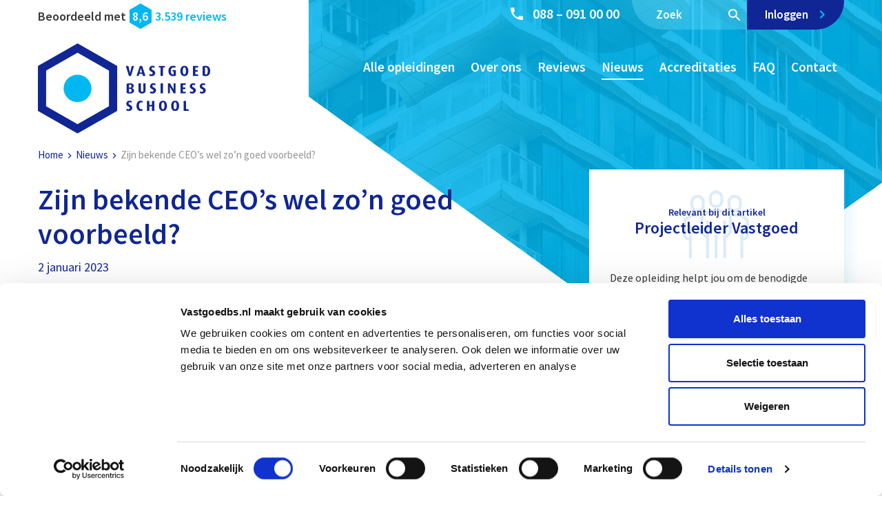

--- FILE ---
content_type: text/html; charset=UTF-8
request_url: https://www.vastgoedbs.nl/nieuws/bekende-ceos-wel-zon-goed-voorbeeld/
body_size: 135147
content:
<!doctype html>
<html lang="nl-NL">
<head>

	<!-- Google Tag Manager -->
	<script>!function(){"use strict";function l(e){for(var t=e,r=0,n=document.cookie.split(";");r<n.length;r++){var o=n[r].split("=");if(o[0].trim()===t)return o[1]}}function s(e){return localStorage.getItem(e)}function u(e){return window[e]}function A(e,t){e=document.querySelector(e);return t?null==e?void 0:e.getAttribute(t):null==e?void 0:e.textContent}var e=window,t=document,r="script",n="dataLayer",o="https://data.vastgoedbs.nl",a="https://load.data.vastgoedbs.nl",i="cm14xvdgnoku",c="8=aWQ9R1RNLVBRUkxQQjQ%3D&apiKey=fc9a0625",g="stapeUserId",v="",E="",d=!1;try{var d=!!g&&(m=navigator.userAgent,!!(m=new RegExp("Version/([0-9._]+)(.*Mobile)?.*Safari.*").exec(m)))&&16.4<=parseFloat(m[1]),f="stapeUserId"===g,I=d&&!f?function(e,t,r){void 0===t&&(t="");var n={cookie:l,localStorage:s,jsVariable:u,cssSelector:A},t=Array.isArray(t)?t:[t];if(e&&n[e])for(var o=n[e],a=0,i=t;a<i.length;a++){var c=i[a],c=r?o(c,r):o(c);if(c)return c}else console.warn("invalid uid source",e)}(g,v,E):void 0;d=d&&(!!I||f)}catch(e){console.error(e)}var m=e,g=(m[n]=m[n]||[],m[n].push({"gtm.start":(new Date).getTime(),event:"gtm.js"}),t.getElementsByTagName(r)[0]),v=I?"&bi="+encodeURIComponent(I):"",E=t.createElement(r),f=(d&&(i=8<i.length?i.replace(/([a-z]{8}$)/,"kp$1"):"kp"+i),!d&&a?a:o);E.async=!0,E.src=f+"/"+i+".js?"+c+v,null!=(e=g.parentNode)&&e.insertBefore(E,g)}();</script>
	<!-- End Google Tag Manager -->

    <meta charset="UTF-8">
<script type="text/javascript">
/* <![CDATA[ */
var gform;gform||(document.addEventListener("gform_main_scripts_loaded",function(){gform.scriptsLoaded=!0}),document.addEventListener("gform/theme/scripts_loaded",function(){gform.themeScriptsLoaded=!0}),window.addEventListener("DOMContentLoaded",function(){gform.domLoaded=!0}),gform={domLoaded:!1,scriptsLoaded:!1,themeScriptsLoaded:!1,isFormEditor:()=>"function"==typeof InitializeEditor,callIfLoaded:function(o){return!(!gform.domLoaded||!gform.scriptsLoaded||!gform.themeScriptsLoaded&&!gform.isFormEditor()||(gform.isFormEditor()&&console.warn("The use of gform.initializeOnLoaded() is deprecated in the form editor context and will be removed in Gravity Forms 3.1."),o(),0))},initializeOnLoaded:function(o){gform.callIfLoaded(o)||(document.addEventListener("gform_main_scripts_loaded",()=>{gform.scriptsLoaded=!0,gform.callIfLoaded(o)}),document.addEventListener("gform/theme/scripts_loaded",()=>{gform.themeScriptsLoaded=!0,gform.callIfLoaded(o)}),window.addEventListener("DOMContentLoaded",()=>{gform.domLoaded=!0,gform.callIfLoaded(o)}))},hooks:{action:{},filter:{}},addAction:function(o,r,e,t){gform.addHook("action",o,r,e,t)},addFilter:function(o,r,e,t){gform.addHook("filter",o,r,e,t)},doAction:function(o){gform.doHook("action",o,arguments)},applyFilters:function(o){return gform.doHook("filter",o,arguments)},removeAction:function(o,r){gform.removeHook("action",o,r)},removeFilter:function(o,r,e){gform.removeHook("filter",o,r,e)},addHook:function(o,r,e,t,n){null==gform.hooks[o][r]&&(gform.hooks[o][r]=[]);var d=gform.hooks[o][r];null==n&&(n=r+"_"+d.length),gform.hooks[o][r].push({tag:n,callable:e,priority:t=null==t?10:t})},doHook:function(r,o,e){var t;if(e=Array.prototype.slice.call(e,1),null!=gform.hooks[r][o]&&((o=gform.hooks[r][o]).sort(function(o,r){return o.priority-r.priority}),o.forEach(function(o){"function"!=typeof(t=o.callable)&&(t=window[t]),"action"==r?t.apply(null,e):e[0]=t.apply(null,e)})),"filter"==r)return e[0]},removeHook:function(o,r,t,n){var e;null!=gform.hooks[o][r]&&(e=(e=gform.hooks[o][r]).filter(function(o,r,e){return!!(null!=n&&n!=o.tag||null!=t&&t!=o.priority)}),gform.hooks[o][r]=e)}});
/* ]]> */
</script>

    <meta name="viewport" content="width=device-width, initial-scale=1">
    <link rel="profile" href="http://gmpg.org/xfn/11">

	<meta name='robots' content='index, follow, max-image-preview:large, max-snippet:-1, max-video-preview:-1' />

<!-- Google Tag Manager for WordPress by gtm4wp.com -->
<script data-cfasync="false" data-pagespeed-no-defer>
	var gtm4wp_datalayer_name = "dataLayer";
	var dataLayer = dataLayer || [];
	const gtm4wp_use_sku_instead = 1;
	const gtm4wp_currency = 'EUR';
	const gtm4wp_product_per_impression = 0;
	const gtm4wp_clear_ecommerce = false;
	const gtm4wp_datalayer_max_timeout = 2000;
</script>
<!-- End Google Tag Manager for WordPress by gtm4wp.com --><script>window._wca = window._wca || [];</script>

	<!-- This site is optimized with the Yoast SEO Premium plugin v26.8 (Yoast SEO v26.8) - https://yoast.com/product/yoast-seo-premium-wordpress/ -->
	<title>Leren van Celebrity CEO&#039;s - Vastgoed Business School</title>
<link data-rocket-prefetch href="https://cdn.mouseflow.com" rel="dns-prefetch">
<link data-rocket-prefetch href="https://static.hotjar.com" rel="dns-prefetch">
<link data-rocket-prefetch href="https://diffuser-cdn.app-us1.com" rel="dns-prefetch">
<link data-rocket-prefetch href="https://consent.cookiebot.com" rel="dns-prefetch">
<link data-rocket-prefetch href="https://unpkg.com" rel="dns-prefetch">
<link data-rocket-prefetch href="https://www.googletagmanager.com" rel="dns-prefetch">
<link data-rocket-prefetch href="https://load.data.vastgoedbs.nl" rel="dns-prefetch">
<link data-rocket-prefetch href="https://stats.wp.com" rel="dns-prefetch">
<link data-rocket-prefetch href="https://static.widget.trengo.eu" rel="dns-prefetch">
<link data-rocket-prefetch href="https://prism.app-us1.com" rel="dns-prefetch">
<link data-rocket-prefetch href="https://stackpath.bootstrapcdn.com" rel="dns-prefetch">
<link data-rocket-prefetch href="https://cdn-4.convertexperiments.com" rel="dns-prefetch">
<link data-rocket-prefetch href="https://consentcdn.cookiebot.com" rel="dns-prefetch">
<link data-rocket-preload as="style" data-wpr-hosted-gf-parameters="family=Source%20Sans%20Pro%3A300%2C400%2C400i%2C600%2C700&display=swap" href="https://www.vastgoedbs.nl/wp-content/cache/fonts/1/google-fonts/css/f/a/1/864d7a7003a0c3d0aa79ccea4e54a.css" rel="preload">
<link crossorigin data-rocket-preload as="font" href="https://www.vastgoedbs.nl/wp-content/cache/fonts/1/google-fonts/fonts/s/sourcesanspro/v23/6xK1dSBYKcSV-LCoeQqfX1RYOo3qPZ7nsDI.woff2" rel="preload">
<link data-wpr-hosted-gf-parameters="family=Source%20Sans%20Pro%3A300%2C400%2C400i%2C600%2C700&display=swap" href="https://www.vastgoedbs.nl/wp-content/cache/fonts/1/google-fonts/css/f/a/1/864d7a7003a0c3d0aa79ccea4e54a.css" media="print" onload="this.media=&#039;all&#039;" rel="stylesheet">
<noscript data-wpr-hosted-gf-parameters=""><link rel="stylesheet" href="https://fonts.googleapis.com/css?family=Source%20Sans%20Pro%3A300%2C400%2C400i%2C600%2C700&#038;display=swap"></noscript><link rel="preload" data-rocket-preload as="image" href="https://www.vastgoedbs.nl/wp-content/themes/silverbee-starter/img/v2/vastgoed-header-new.webp" fetchpriority="high">
	<meta name="description" content="Volgens NRC columnist Ben Tiggelaar kunnen we ons beter niet spiegelen aan CEO&#039;s als Elon Musk. Lees de samenvatting van zijn column bij VastgoedBS." />
	<link rel="canonical" href="https://www.vastgoedbs.nl/nieuws/bekende-ceos-wel-zon-goed-voorbeeld/" />
	<meta property="og:locale" content="nl_NL" />
	<meta property="og:type" content="article" />
	<meta property="og:title" content="Zijn bekende CEO’s wel zo’n goed voorbeeld?" />
	<meta property="og:description" content="Volgens NRC columnist Ben Tiggelaar kunnen we ons beter niet spiegelen aan CEO&#039;s als Elon Musk. Lees de samenvatting van zijn column bij VastgoedBS." />
	<meta property="og:url" content="https://www.vastgoedbs.nl/nieuws/bekende-ceos-wel-zon-goed-voorbeeld/" />
	<meta property="og:site_name" content="Vastgoed Business School" />
	<meta property="article:published_time" content="2023-01-02T13:51:56+00:00" />
	<meta property="article:modified_time" content="2024-10-16T11:53:30+00:00" />
	<meta property="og:image" content="https://www.vastgoedbs.nl/wp-content/uploads/2023/01/Zijn-bekende-CEOs-wel-zon-goed-voorbeeld.jpg" />
	<meta property="og:image:width" content="658" />
	<meta property="og:image:height" content="381" />
	<meta property="og:image:type" content="image/jpeg" />
	<meta name="author" content="Theo de Witte" />
	<meta name="twitter:card" content="summary_large_image" />
	<meta name="twitter:label1" content="Geschreven door" />
	<meta name="twitter:data1" content="Theo de Witte" />
	<meta name="twitter:label2" content="Geschatte leestijd" />
	<meta name="twitter:data2" content="2 minuten" />
	<script type="application/ld+json" class="yoast-schema-graph">{"@context":"https://schema.org","@graph":[{"@type":"Article","@id":"https://www.vastgoedbs.nl/nieuws/bekende-ceos-wel-zon-goed-voorbeeld/#article","isPartOf":{"@id":"https://www.vastgoedbs.nl/nieuws/bekende-ceos-wel-zon-goed-voorbeeld/"},"author":{"name":"Theo de Witte","@id":"https://www.vastgoedbs.nl/#/schema/person/40f5a2786c874f6ef2b9c55ea15ec46a"},"headline":"Zijn bekende CEO’s wel zo’n goed voorbeeld?","datePublished":"2023-01-02T13:51:56+00:00","dateModified":"2024-10-16T11:53:30+00:00","mainEntityOfPage":{"@id":"https://www.vastgoedbs.nl/nieuws/bekende-ceos-wel-zon-goed-voorbeeld/"},"wordCount":437,"image":{"@id":"https://www.vastgoedbs.nl/nieuws/bekende-ceos-wel-zon-goed-voorbeeld/#primaryimage"},"thumbnailUrl":"https://www.vastgoedbs.nl/wp-content/uploads/2023/01/Zijn-bekende-CEOs-wel-zon-goed-voorbeeld.jpg","keywords":["Persoonlijke ontwikkeling"],"articleSection":["Nieuws"],"inLanguage":"nl-NL"},{"@type":"WebPage","@id":"https://www.vastgoedbs.nl/nieuws/bekende-ceos-wel-zon-goed-voorbeeld/","url":"https://www.vastgoedbs.nl/nieuws/bekende-ceos-wel-zon-goed-voorbeeld/","name":"Leren van Celebrity CEO's - Vastgoed Business School","isPartOf":{"@id":"https://www.vastgoedbs.nl/#website"},"primaryImageOfPage":{"@id":"https://www.vastgoedbs.nl/nieuws/bekende-ceos-wel-zon-goed-voorbeeld/#primaryimage"},"image":{"@id":"https://www.vastgoedbs.nl/nieuws/bekende-ceos-wel-zon-goed-voorbeeld/#primaryimage"},"thumbnailUrl":"https://www.vastgoedbs.nl/wp-content/uploads/2023/01/Zijn-bekende-CEOs-wel-zon-goed-voorbeeld.jpg","datePublished":"2023-01-02T13:51:56+00:00","dateModified":"2024-10-16T11:53:30+00:00","author":{"@id":"https://www.vastgoedbs.nl/#/schema/person/40f5a2786c874f6ef2b9c55ea15ec46a"},"description":"Volgens NRC columnist Ben Tiggelaar kunnen we ons beter niet spiegelen aan CEO's als Elon Musk. Lees de samenvatting van zijn column bij VastgoedBS.","breadcrumb":{"@id":"https://www.vastgoedbs.nl/nieuws/bekende-ceos-wel-zon-goed-voorbeeld/#breadcrumb"},"inLanguage":"nl-NL","potentialAction":[{"@type":"ReadAction","target":["https://www.vastgoedbs.nl/nieuws/bekende-ceos-wel-zon-goed-voorbeeld/"]}]},{"@type":"ImageObject","inLanguage":"nl-NL","@id":"https://www.vastgoedbs.nl/nieuws/bekende-ceos-wel-zon-goed-voorbeeld/#primaryimage","url":"https://www.vastgoedbs.nl/wp-content/uploads/2023/01/Zijn-bekende-CEOs-wel-zon-goed-voorbeeld.jpg","contentUrl":"https://www.vastgoedbs.nl/wp-content/uploads/2023/01/Zijn-bekende-CEOs-wel-zon-goed-voorbeeld.jpg","width":658,"height":381,"caption":"Zijn bekende CEO’s wel zo’n goed voorbeeld"},{"@type":"BreadcrumbList","@id":"https://www.vastgoedbs.nl/nieuws/bekende-ceos-wel-zon-goed-voorbeeld/#breadcrumb","itemListElement":[{"@type":"ListItem","position":1,"name":"Home","item":"https://www.vastgoedbs.nl/"},{"@type":"ListItem","position":2,"name":"Nieuws","item":"https://www.vastgoedbs.nl/nieuws/"},{"@type":"ListItem","position":3,"name":"Zijn bekende CEO’s wel zo’n goed voorbeeld?"}]},{"@type":"WebSite","@id":"https://www.vastgoedbs.nl/#website","url":"https://www.vastgoedbs.nl/","name":"Vastgoed Business School","description":"Vastgoedopleidingen met betekenis","potentialAction":[{"@type":"SearchAction","target":{"@type":"EntryPoint","urlTemplate":"https://www.vastgoedbs.nl/?s={search_term_string}"},"query-input":{"@type":"PropertyValueSpecification","valueRequired":true,"valueName":"search_term_string"}}],"inLanguage":"nl-NL"},{"@type":"Person","@id":"https://www.vastgoedbs.nl/#/schema/person/40f5a2786c874f6ef2b9c55ea15ec46a","name":"Theo de Witte","image":{"@type":"ImageObject","inLanguage":"nl-NL","@id":"https://www.vastgoedbs.nl/#/schema/person/image/","url":"https://secure.gravatar.com/avatar/c6f53c244f73e4d7cc9e77edcadb5fd37a857d65dcfd165e1c884b15d4edd7dd?s=96&d=mm&r=g","contentUrl":"https://secure.gravatar.com/avatar/c6f53c244f73e4d7cc9e77edcadb5fd37a857d65dcfd165e1c884b15d4edd7dd?s=96&d=mm&r=g","caption":"Theo de Witte"},"sameAs":["http://www.decontentbank.nl"],"url":"https://www.vastgoedbs.nl/author/contentbank/"}]}</script>
	<!-- / Yoast SEO Premium plugin. -->


<link rel='dns-prefetch' href='//stackpath.bootstrapcdn.com' />
<link rel='dns-prefetch' href='//stats.wp.com' />
<link rel='dns-prefetch' href='//fonts.googleapis.com' />
<link href='https://fonts.gstatic.com' crossorigin rel='preconnect' />
<link rel="alternate" type="application/rss+xml" title="Vastgoed Business School &raquo; feed" href="https://www.vastgoedbs.nl/feed/" />
<link rel="alternate" type="application/rss+xml" title="Vastgoed Business School &raquo; reacties feed" href="https://www.vastgoedbs.nl/comments/feed/" />
<link rel="alternate" title="oEmbed (JSON)" type="application/json+oembed" href="https://www.vastgoedbs.nl/wp-json/oembed/1.0/embed?url=https%3A%2F%2Fwww.vastgoedbs.nl%2Fnieuws%2Fbekende-ceos-wel-zon-goed-voorbeeld%2F" />
<link rel="alternate" title="oEmbed (XML)" type="text/xml+oembed" href="https://www.vastgoedbs.nl/wp-json/oembed/1.0/embed?url=https%3A%2F%2Fwww.vastgoedbs.nl%2Fnieuws%2Fbekende-ceos-wel-zon-goed-voorbeeld%2F&#038;format=xml" />
<style id='wp-img-auto-sizes-contain-inline-css' type='text/css'>
img:is([sizes=auto i],[sizes^="auto," i]){contain-intrinsic-size:3000px 1500px}
/*# sourceURL=wp-img-auto-sizes-contain-inline-css */
</style>
<link rel='stylesheet' id='wccp-extends-cart-blocks-css' href='https://www.vastgoedbs.nl/wp-content/plugins/woocommerce-chained-products/blocks/assets/css/wc-cp-extends-cart-blocks.min.css?ver=3.9.0' type='text/css' media='all' />
<style id='wp-emoji-styles-inline-css' type='text/css'>

	img.wp-smiley, img.emoji {
		display: inline !important;
		border: none !important;
		box-shadow: none !important;
		height: 1em !important;
		width: 1em !important;
		margin: 0 0.07em !important;
		vertical-align: -0.1em !important;
		background: none !important;
		padding: 0 !important;
	}
/*# sourceURL=wp-emoji-styles-inline-css */
</style>
<style id='classic-theme-styles-inline-css' type='text/css'>
/*! This file is auto-generated */
.wp-block-button__link{color:#fff;background-color:#32373c;border-radius:9999px;box-shadow:none;text-decoration:none;padding:calc(.667em + 2px) calc(1.333em + 2px);font-size:1.125em}.wp-block-file__button{background:#32373c;color:#fff;text-decoration:none}
/*# sourceURL=/wp-includes/css/classic-themes.min.css */
</style>
<link data-minify="1" rel='stylesheet' id='cbxtakeatour-public-css' href='https://www.vastgoedbs.nl/wp-content/cache/min/1/wp-content/plugins/cbxtakeatour/assets/css/cbxtakeatour-public.css?ver=1768221944' type='text/css' media='all' />
<style id='woocommerce-inline-inline-css' type='text/css'>
.woocommerce form .form-row .required { visibility: visible; }
/*# sourceURL=woocommerce-inline-inline-css */
</style>
<link data-minify="1" rel='stylesheet' id='pages-frontend-css' href='https://www.vastgoedbs.nl/wp-content/cache/min/1/wp-content/plugins/woothemes-sensei/plugins/sensei-lms/assets/dist/css/pages-frontend.css?ver=1768221944' type='text/css' media='all' />

<link rel='stylesheet' id='silverbee-starter-style-bootstrap-css' href='https://www.vastgoedbs.nl/wp-content/themes/silverbee-starter/dist/css/bootstrap.min.css?ver=6.9' type='text/css' media='all' />
<link rel='stylesheet' id='mollie-applepaydirect-css' href='https://www.vastgoedbs.nl/wp-content/plugins/mollie-payments-for-woocommerce/public/css/mollie-applepaydirect.min.css?ver=1768898068' type='text/css' media='screen' />
<link data-minify="1" rel='stylesheet' id='master-css-css' href='https://www.vastgoedbs.nl/wp-content/cache/min/1/wp-content/themes/silverbee-starter/css/master/master.css?ver=1768221944' type='text/css' media='all' />
<script type="text/javascript" src="https://www.vastgoedbs.nl/wp-includes/js/jquery/jquery.min.js?ver=3.7.1" id="jquery-core-js"></script>
<script type="text/javascript" src="https://stats.wp.com/s-202604.js" id="woocommerce-analytics-js" defer="defer" data-wp-strategy="defer"></script>
<script type="text/javascript" src="https://www.vastgoedbs.nl/wp-includes/js/jquery/ui/core.min.js?ver=1.13.3" id="jquery-ui-core-js"></script>
<script type="text/javascript" src="https://www.vastgoedbs.nl/wp-includes/js/jquery/ui/mouse.min.js?ver=1.13.3" id="jquery-ui-mouse-js"></script>
<script type="text/javascript" src="https://www.vastgoedbs.nl/wp-includes/js/jquery/ui/sortable.min.js?ver=1.13.3" id="jquery-ui-sortable-js"></script>
<script type="text/javascript" src="https://www.vastgoedbs.nl/wp-includes/js/jquery/ui/resizable.min.js?ver=1.13.3" id="jquery-ui-resizable-js"></script>
<script type="text/javascript" id="acf-js-extra">
/* <![CDATA[ */
var acfL10n = {"Are you sure?":"Weet je het zeker?","Yes":"Ja","No":"Nee","Remove":"Verwijderen","Cancel":"Annuleren","Close modal":"Modal sluiten","The changes you made will be lost if you navigate away from this page":"De aangebrachte wijzigingen gaan verloren als je deze pagina verlaat","Toggle panel":"Toggle paneel","Validation successful":"Validatie geslaagd","Validation failed":"Validatie mislukt","1 field requires attention":"1 veld vereist aandacht","%d fields require attention":"%d velden vereisen aandacht","An ACF Block on this page requires attention before you can save.":"Een ACF Block op deze pagina vereist aandacht voordat je kunt opslaan.","Edit field group":"Veldgroep bewerken","Select Image":"Afbeelding selecteren","Edit Image":"Afbeelding bewerken","Update Image":"Afbeelding updaten","All images":"Alle afbeeldingen","Select File":"Bestand selecteren","Edit File":"Bestand bewerken","Update File":"Bestand updaten","Maximum values reached ( {max} values )":"Maximale waarden bereikt ( {max} waarden )","Loading":"Aan het laden","No matches found":"Geen overeenkomsten gevonden","Sorry, this browser does not support geolocation":"Deze browser ondersteunt geen geolocatie","Minimum rows not reached ({min} rows)":"Minimum aantal rijen bereikt ({min} rijen)","Maximum rows reached ({max} rows)":"Maximum aantal rijen bereikt ({max} rijen)","Error loading page":"Fout bij het laden van de pagina","Order will be assigned upon save":"Volgorde zal worden toegewezen bij opslaan","layout":"lay-out","layouts":"lay-outs","Fields":"Velden","Duplicate":"Dupliceren","Delete":"Verwijderen","Delete Layout":"Lay-out verwijderen","This field requires at least {min} {label} {identifier}":"Dit veld vereist op zijn minst {min} {label} {identifier}","This field has a limit of {max} {label} {identifier}":"Dit veld heeft een limiet van {max} {label} {identifier}","{available} {label} {identifier} available (max {max})":"{available} {label} {identifier} beschikbaar (max {max})","{required} {label} {identifier} required (min {min})":"{required} {label} {identifier} verplicht (min {min})","Flexible Content requires at least 1 layout":"Flexibele inhoud vereist minimaal 1 lay-out","Add Image to Gallery":"Afbeelding toevoegen aan galerij","Maximum selection reached":"Maximale selectie bereikt","Select.verb":"Selecteren","Edit.verb":"Bewerken","Update.verb":"Updaten","Uploaded to this post":"Ge\u00fcpload naar dit bericht","Expand Details":"Details uitklappen","Collapse Details":"Details dichtklappen","Restricted":"Beperkt"};
//# sourceURL=acf-js-extra
/* ]]> */
</script>
<script type="text/javascript" src="https://www.vastgoedbs.nl/wp-content/plugins/advanced-custom-fields-pro/assets/build/js/acf.min.js?ver=6.7.0.2" id="acf-js"></script>
<script type="text/javascript" src="https://www.vastgoedbs.nl/wp-includes/js/dist/dom-ready.min.js?ver=f77871ff7694fffea381" id="wp-dom-ready-js"></script>
<script type="text/javascript" src="https://www.vastgoedbs.nl/wp-includes/js/dist/hooks.min.js?ver=dd5603f07f9220ed27f1" id="wp-hooks-js"></script>
<script type="text/javascript" src="https://www.vastgoedbs.nl/wp-includes/js/dist/i18n.min.js?ver=c26c3dc7bed366793375" id="wp-i18n-js"></script>
<script type="text/javascript" id="wp-i18n-js-after">
/* <![CDATA[ */
wp.i18n.setLocaleData( { 'text direction\u0004ltr': [ 'ltr' ] } );
//# sourceURL=wp-i18n-js-after
/* ]]> */
</script>
<script type="text/javascript" id="wp-a11y-js-translations">
/* <![CDATA[ */
( function( domain, translations ) {
	var localeData = translations.locale_data[ domain ] || translations.locale_data.messages;
	localeData[""].domain = domain;
	wp.i18n.setLocaleData( localeData, domain );
} )( "default", {"translation-revision-date":"2026-01-22 10:38:16+0000","generator":"GlotPress\/4.0.3","domain":"messages","locale_data":{"messages":{"":{"domain":"messages","plural-forms":"nplurals=2; plural=n != 1;","lang":"nl"},"Notifications":["Meldingen"]}},"comment":{"reference":"wp-includes\/js\/dist\/a11y.js"}} );
//# sourceURL=wp-a11y-js-translations
/* ]]> */
</script>
<script type="text/javascript" src="https://www.vastgoedbs.nl/wp-includes/js/dist/a11y.min.js?ver=cb460b4676c94bd228ed" id="wp-a11y-js"></script>
<script type="text/javascript" src="https://www.vastgoedbs.nl/wp-content/plugins/advanced-custom-fields-pro/assets/build/js/acf-input.min.js?ver=6.7.0.2" id="acf-input-js"></script>
<script type="text/javascript" src="https://www.vastgoedbs.nl/wp-content/plugins/advanced-custom-fields-pro/assets/build/js/pro/acf-pro-input.min.js?ver=6.7.0.2" id="acf-pro-input-js"></script>
<script type="text/javascript" src="https://www.vastgoedbs.nl/wp-content/plugins/advanced-custom-fields-pro/assets/build/js/pro/acf-pro-ui-options-page.min.js?ver=6.7.0.2" id="acf-pro-ui-options-page-js"></script>
<script type="text/javascript" src="https://www.vastgoedbs.nl/wp-content/plugins/woocommerce/assets/js/select2/select2.full.min.js?ver=4.0.3-wc.10.4.3" id="wc-select2-js" defer="defer" data-wp-strategy="defer"></script>
<script type="text/javascript" src="https://www.vastgoedbs.nl/wp-includes/js/jquery/ui/datepicker.min.js?ver=1.13.3" id="jquery-ui-datepicker-js"></script>
<script type="text/javascript" id="jquery-ui-datepicker-js-after">
/* <![CDATA[ */
jQuery(function(jQuery){jQuery.datepicker.setDefaults({"closeText":"Sluiten","currentText":"Vandaag","monthNames":["januari","februari","maart","april","mei","juni","juli","augustus","september","oktober","november","december"],"monthNamesShort":["jan","feb","mrt","apr","mei","jun","jul","aug","sep","okt","nov","dec"],"nextText":"Volgende","prevText":"Vorige","dayNames":["zondag","maandag","dinsdag","woensdag","donderdag","vrijdag","zaterdag"],"dayNamesShort":["zo","ma","di","wo","do","vr","za"],"dayNamesMin":["Z","M","D","W","D","V","Z"],"dateFormat":"d MM yy","firstDay":1,"isRTL":false});});
//# sourceURL=jquery-ui-datepicker-js-after
/* ]]> */
</script>
<script type="text/javascript" src="https://www.vastgoedbs.nl/wp-content/plugins/advanced-custom-fields-pro/assets/inc/timepicker/jquery-ui-timepicker-addon.min.js?ver=1.6.1" id="acf-timepicker-js"></script>
<script type="text/javascript" src="https://www.vastgoedbs.nl/wp-includes/js/jquery/ui/draggable.min.js?ver=1.13.3" id="jquery-ui-draggable-js"></script>
<script type="text/javascript" src="https://www.vastgoedbs.nl/wp-includes/js/jquery/ui/slider.min.js?ver=1.13.3" id="jquery-ui-slider-js"></script>
<script type="text/javascript" src="https://www.vastgoedbs.nl/wp-includes/js/jquery/jquery.ui.touch-punch.js?ver=0.2.2" id="jquery-touch-punch-js"></script>
<script type="text/javascript" src="https://www.vastgoedbs.nl/wp-admin/js/iris.min.js?ver=1.0.7" id="iris-js"></script>
<script type="text/javascript" id="wp-color-picker-js-translations">
/* <![CDATA[ */
( function( domain, translations ) {
	var localeData = translations.locale_data[ domain ] || translations.locale_data.messages;
	localeData[""].domain = domain;
	wp.i18n.setLocaleData( localeData, domain );
} )( "default", {"translation-revision-date":"2025-12-11 13:52:50+0000","generator":"GlotPress\/4.0.3","domain":"messages","locale_data":{"messages":{"":{"domain":"messages","plural-forms":"nplurals=2; plural=n != 1;","lang":"nl"},"Clear color":["Wis de kleur"],"Select default color":["Selecteer standaard kleur"],"Color value":["Kleurwaarde"],"Select Color":["Selecteer kleur"],"Clear":["Wissen"],"Default":["Standaard"]}},"comment":{"reference":"wp-admin\/js\/color-picker.js"}} );
//# sourceURL=wp-color-picker-js-translations
/* ]]> */
</script>
<script type="text/javascript" src="https://www.vastgoedbs.nl/wp-admin/js/color-picker.min.js?ver=6.9" id="wp-color-picker-js"></script>
<script type="text/javascript" src="https://www.vastgoedbs.nl/wp-content/plugins/advanced-custom-fields-pro/assets/inc/color-picker-alpha/wp-color-picker-alpha.js?ver=3.0.0" id="acf-color-picker-alpha-js"></script>
<link rel="https://api.w.org/" href="https://www.vastgoedbs.nl/wp-json/" /><link rel="alternate" title="JSON" type="application/json" href="https://www.vastgoedbs.nl/wp-json/wp/v2/posts/48099" />
<link rel='shortlink' href='https://www.vastgoedbs.nl/?p=48099' />
		<style>
			:root {
						}
		</style>
			<style>img#wpstats{display:none}</style>
		
<!-- Google Tag Manager for WordPress by gtm4wp.com -->
<!-- GTM Container placement set to automatic -->
<script data-cfasync="false" data-pagespeed-no-defer>
	var dataLayer_content = {"pagePostType":"post","pagePostType2":"single-post","pageCategory":["nieuws"],"pageAttributes":["persoonlijke-ontwikkeling"],"pagePostAuthor":"Theo de Witte","customerTotalOrders":0,"customerTotalOrderValue":0,"customerFirstName":"","customerLastName":"","customerBillingFirstName":"","customerBillingLastName":"","customerBillingCompany":"","customerBillingAddress1":"","customerBillingAddress2":"","customerBillingCity":"","customerBillingState":"","customerBillingPostcode":"","customerBillingCountry":"","customerBillingEmail":"","customerBillingEmailHash":"","customerBillingPhone":"","customerShippingFirstName":"","customerShippingLastName":"","customerShippingCompany":"","customerShippingAddress1":"","customerShippingAddress2":"","customerShippingCity":"","customerShippingState":"","customerShippingPostcode":"","customerShippingCountry":"","cartContent":{"totals":{"applied_coupons":[],"discount_total":0,"subtotal":0,"total":0},"items":[]}};
	dataLayer.push( dataLayer_content );
</script>
<script data-cfasync="false" data-pagespeed-no-defer>
(function(w,d,s,l,i){w[l]=w[l]||[];w[l].push({'gtm.start':
new Date().getTime(),event:'gtm.js'});var f=d.getElementsByTagName(s)[0],
j=d.createElement(s),dl=l!='dataLayer'?'&l='+l:'';j.async=true;j.src=
'//www.googletagmanager.com/gtm.js?id='+i+dl;f.parentNode.insertBefore(j,f);
})(window,document,'script','dataLayer','GTM-PQRLPB4');
</script>
<!-- End Google Tag Manager for WordPress by gtm4wp.com -->	<noscript><style>.woocommerce-product-gallery{ opacity: 1 !important; }</style></noscript>
	<link rel="icon" href="https://www.vastgoedbs.nl/wp-content/uploads/2017/02/vbs-small_64_.png" sizes="32x32" />
<link rel="icon" href="https://www.vastgoedbs.nl/wp-content/uploads/2017/02/vbs-small_64_.png" sizes="192x192" />
<link rel="apple-touch-icon" href="https://www.vastgoedbs.nl/wp-content/uploads/2017/02/vbs-small_64_.png" />
<meta name="msapplication-TileImage" content="https://www.vastgoedbs.nl/wp-content/uploads/2017/02/vbs-small_64_.png" />
<style id='global-styles-inline-css' type='text/css'>
:root{--wp--preset--aspect-ratio--square: 1;--wp--preset--aspect-ratio--4-3: 4/3;--wp--preset--aspect-ratio--3-4: 3/4;--wp--preset--aspect-ratio--3-2: 3/2;--wp--preset--aspect-ratio--2-3: 2/3;--wp--preset--aspect-ratio--16-9: 16/9;--wp--preset--aspect-ratio--9-16: 9/16;--wp--preset--color--black: #000000;--wp--preset--color--cyan-bluish-gray: #abb8c3;--wp--preset--color--white: #ffffff;--wp--preset--color--pale-pink: #f78da7;--wp--preset--color--vivid-red: #cf2e2e;--wp--preset--color--luminous-vivid-orange: #ff6900;--wp--preset--color--luminous-vivid-amber: #fcb900;--wp--preset--color--light-green-cyan: #7bdcb5;--wp--preset--color--vivid-green-cyan: #00d084;--wp--preset--color--pale-cyan-blue: #8ed1fc;--wp--preset--color--vivid-cyan-blue: #0693e3;--wp--preset--color--vivid-purple: #9b51e0;--wp--preset--gradient--vivid-cyan-blue-to-vivid-purple: linear-gradient(135deg,rgb(6,147,227) 0%,rgb(155,81,224) 100%);--wp--preset--gradient--light-green-cyan-to-vivid-green-cyan: linear-gradient(135deg,rgb(122,220,180) 0%,rgb(0,208,130) 100%);--wp--preset--gradient--luminous-vivid-amber-to-luminous-vivid-orange: linear-gradient(135deg,rgb(252,185,0) 0%,rgb(255,105,0) 100%);--wp--preset--gradient--luminous-vivid-orange-to-vivid-red: linear-gradient(135deg,rgb(255,105,0) 0%,rgb(207,46,46) 100%);--wp--preset--gradient--very-light-gray-to-cyan-bluish-gray: linear-gradient(135deg,rgb(238,238,238) 0%,rgb(169,184,195) 100%);--wp--preset--gradient--cool-to-warm-spectrum: linear-gradient(135deg,rgb(74,234,220) 0%,rgb(151,120,209) 20%,rgb(207,42,186) 40%,rgb(238,44,130) 60%,rgb(251,105,98) 80%,rgb(254,248,76) 100%);--wp--preset--gradient--blush-light-purple: linear-gradient(135deg,rgb(255,206,236) 0%,rgb(152,150,240) 100%);--wp--preset--gradient--blush-bordeaux: linear-gradient(135deg,rgb(254,205,165) 0%,rgb(254,45,45) 50%,rgb(107,0,62) 100%);--wp--preset--gradient--luminous-dusk: linear-gradient(135deg,rgb(255,203,112) 0%,rgb(199,81,192) 50%,rgb(65,88,208) 100%);--wp--preset--gradient--pale-ocean: linear-gradient(135deg,rgb(255,245,203) 0%,rgb(182,227,212) 50%,rgb(51,167,181) 100%);--wp--preset--gradient--electric-grass: linear-gradient(135deg,rgb(202,248,128) 0%,rgb(113,206,126) 100%);--wp--preset--gradient--midnight: linear-gradient(135deg,rgb(2,3,129) 0%,rgb(40,116,252) 100%);--wp--preset--font-size--small: 13px;--wp--preset--font-size--medium: 20px;--wp--preset--font-size--large: 36px;--wp--preset--font-size--x-large: 42px;--wp--preset--spacing--20: 0.44rem;--wp--preset--spacing--30: 0.67rem;--wp--preset--spacing--40: 1rem;--wp--preset--spacing--50: 1.5rem;--wp--preset--spacing--60: 2.25rem;--wp--preset--spacing--70: 3.38rem;--wp--preset--spacing--80: 5.06rem;--wp--preset--shadow--natural: 6px 6px 9px rgba(0, 0, 0, 0.2);--wp--preset--shadow--deep: 12px 12px 50px rgba(0, 0, 0, 0.4);--wp--preset--shadow--sharp: 6px 6px 0px rgba(0, 0, 0, 0.2);--wp--preset--shadow--outlined: 6px 6px 0px -3px rgb(255, 255, 255), 6px 6px rgb(0, 0, 0);--wp--preset--shadow--crisp: 6px 6px 0px rgb(0, 0, 0);}:where(.is-layout-flex){gap: 0.5em;}:where(.is-layout-grid){gap: 0.5em;}body .is-layout-flex{display: flex;}.is-layout-flex{flex-wrap: wrap;align-items: center;}.is-layout-flex > :is(*, div){margin: 0;}body .is-layout-grid{display: grid;}.is-layout-grid > :is(*, div){margin: 0;}:where(.wp-block-columns.is-layout-flex){gap: 2em;}:where(.wp-block-columns.is-layout-grid){gap: 2em;}:where(.wp-block-post-template.is-layout-flex){gap: 1.25em;}:where(.wp-block-post-template.is-layout-grid){gap: 1.25em;}.has-black-color{color: var(--wp--preset--color--black) !important;}.has-cyan-bluish-gray-color{color: var(--wp--preset--color--cyan-bluish-gray) !important;}.has-white-color{color: var(--wp--preset--color--white) !important;}.has-pale-pink-color{color: var(--wp--preset--color--pale-pink) !important;}.has-vivid-red-color{color: var(--wp--preset--color--vivid-red) !important;}.has-luminous-vivid-orange-color{color: var(--wp--preset--color--luminous-vivid-orange) !important;}.has-luminous-vivid-amber-color{color: var(--wp--preset--color--luminous-vivid-amber) !important;}.has-light-green-cyan-color{color: var(--wp--preset--color--light-green-cyan) !important;}.has-vivid-green-cyan-color{color: var(--wp--preset--color--vivid-green-cyan) !important;}.has-pale-cyan-blue-color{color: var(--wp--preset--color--pale-cyan-blue) !important;}.has-vivid-cyan-blue-color{color: var(--wp--preset--color--vivid-cyan-blue) !important;}.has-vivid-purple-color{color: var(--wp--preset--color--vivid-purple) !important;}.has-black-background-color{background-color: var(--wp--preset--color--black) !important;}.has-cyan-bluish-gray-background-color{background-color: var(--wp--preset--color--cyan-bluish-gray) !important;}.has-white-background-color{background-color: var(--wp--preset--color--white) !important;}.has-pale-pink-background-color{background-color: var(--wp--preset--color--pale-pink) !important;}.has-vivid-red-background-color{background-color: var(--wp--preset--color--vivid-red) !important;}.has-luminous-vivid-orange-background-color{background-color: var(--wp--preset--color--luminous-vivid-orange) !important;}.has-luminous-vivid-amber-background-color{background-color: var(--wp--preset--color--luminous-vivid-amber) !important;}.has-light-green-cyan-background-color{background-color: var(--wp--preset--color--light-green-cyan) !important;}.has-vivid-green-cyan-background-color{background-color: var(--wp--preset--color--vivid-green-cyan) !important;}.has-pale-cyan-blue-background-color{background-color: var(--wp--preset--color--pale-cyan-blue) !important;}.has-vivid-cyan-blue-background-color{background-color: var(--wp--preset--color--vivid-cyan-blue) !important;}.has-vivid-purple-background-color{background-color: var(--wp--preset--color--vivid-purple) !important;}.has-black-border-color{border-color: var(--wp--preset--color--black) !important;}.has-cyan-bluish-gray-border-color{border-color: var(--wp--preset--color--cyan-bluish-gray) !important;}.has-white-border-color{border-color: var(--wp--preset--color--white) !important;}.has-pale-pink-border-color{border-color: var(--wp--preset--color--pale-pink) !important;}.has-vivid-red-border-color{border-color: var(--wp--preset--color--vivid-red) !important;}.has-luminous-vivid-orange-border-color{border-color: var(--wp--preset--color--luminous-vivid-orange) !important;}.has-luminous-vivid-amber-border-color{border-color: var(--wp--preset--color--luminous-vivid-amber) !important;}.has-light-green-cyan-border-color{border-color: var(--wp--preset--color--light-green-cyan) !important;}.has-vivid-green-cyan-border-color{border-color: var(--wp--preset--color--vivid-green-cyan) !important;}.has-pale-cyan-blue-border-color{border-color: var(--wp--preset--color--pale-cyan-blue) !important;}.has-vivid-cyan-blue-border-color{border-color: var(--wp--preset--color--vivid-cyan-blue) !important;}.has-vivid-purple-border-color{border-color: var(--wp--preset--color--vivid-purple) !important;}.has-vivid-cyan-blue-to-vivid-purple-gradient-background{background: var(--wp--preset--gradient--vivid-cyan-blue-to-vivid-purple) !important;}.has-light-green-cyan-to-vivid-green-cyan-gradient-background{background: var(--wp--preset--gradient--light-green-cyan-to-vivid-green-cyan) !important;}.has-luminous-vivid-amber-to-luminous-vivid-orange-gradient-background{background: var(--wp--preset--gradient--luminous-vivid-amber-to-luminous-vivid-orange) !important;}.has-luminous-vivid-orange-to-vivid-red-gradient-background{background: var(--wp--preset--gradient--luminous-vivid-orange-to-vivid-red) !important;}.has-very-light-gray-to-cyan-bluish-gray-gradient-background{background: var(--wp--preset--gradient--very-light-gray-to-cyan-bluish-gray) !important;}.has-cool-to-warm-spectrum-gradient-background{background: var(--wp--preset--gradient--cool-to-warm-spectrum) !important;}.has-blush-light-purple-gradient-background{background: var(--wp--preset--gradient--blush-light-purple) !important;}.has-blush-bordeaux-gradient-background{background: var(--wp--preset--gradient--blush-bordeaux) !important;}.has-luminous-dusk-gradient-background{background: var(--wp--preset--gradient--luminous-dusk) !important;}.has-pale-ocean-gradient-background{background: var(--wp--preset--gradient--pale-ocean) !important;}.has-electric-grass-gradient-background{background: var(--wp--preset--gradient--electric-grass) !important;}.has-midnight-gradient-background{background: var(--wp--preset--gradient--midnight) !important;}.has-small-font-size{font-size: var(--wp--preset--font-size--small) !important;}.has-medium-font-size{font-size: var(--wp--preset--font-size--medium) !important;}.has-large-font-size{font-size: var(--wp--preset--font-size--large) !important;}.has-x-large-font-size{font-size: var(--wp--preset--font-size--x-large) !important;}
/*# sourceURL=global-styles-inline-css */
</style>
<link data-minify="1" rel='stylesheet' id='wc-blocks-style-css' href='https://www.vastgoedbs.nl/wp-content/cache/min/1/wp-content/plugins/woocommerce/assets/client/blocks/wc-blocks.css?ver=1768221944' type='text/css' media='all' />
<link data-minify="1" rel='stylesheet' id='gform_basic-css' href='https://www.vastgoedbs.nl/wp-content/cache/min/1/wp-content/plugins/gravityforms/assets/css/dist/basic.min.css?ver=1768221944' type='text/css' media='all' />
<link rel='stylesheet' id='gform_theme_components-css' href='https://www.vastgoedbs.nl/wp-content/plugins/gravityforms/assets/css/dist/theme-components.min.css?ver=2.9.25' type='text/css' media='all' />
<link rel='stylesheet' id='gform_theme-css' href='https://www.vastgoedbs.nl/wp-content/plugins/gravityforms/assets/css/dist/theme.min.css?ver=2.9.25' type='text/css' media='all' />
<meta name="generator" content="WP Rocket 3.20.3" data-wpr-features="wpr_preconnect_external_domains wpr_auto_preload_fonts wpr_oci wpr_minify_css wpr_host_fonts_locally wpr_desktop" /></head>

<body class="wp-singular post-template-default single single-post postid-48099 single-format-standard wp-theme-silverbee-starter theme-silverbee-starter woocommerce-no-js sensei-silverbee-starter group-blog">

	<!-- Google Tag Manager (noscript) -->
	<noscript><iframe src="https://load.data.vastgoedbs.nl/ns.html?id=GTM-PQRLPB4" height="0" width="0" style="display:none;visibility:hidden"></iframe></noscript>
	<!-- End Google Tag Manager (noscript) -->

<div  id="page" class="site">

    <header  id="masthead" class="site-header " role="banner">

                <div  id="video-bg-wrapper">
                    <div class="video-item">


	                    	<div class="thevideo-img-replacement"></div>

	                    
						<div class="video-overlay"></div>
                    </div>
                </div>




        <div  class="container-fluid">

	        
            <section class="pre-menu-wrapper">

	            <div class="row justify-content-center">

		            <div class="col-11">

			            <div class="row justify-content-between">

			                <div class="col-5 pre-menu-left header-reviews">

			                	Beoordeeld met<a href="/reviews/"><span class="review-number">8,6</span><span class="review-subtext">3.539 reviews</span></a>

			                </div>

		                    <div class="col-lg-7 col-md-12 align-self-center text-right main-nav pre-menu-right">

		                        <div class="pre-menu-item phone">
		                            <a href="tel:088 – 091 00 00">
		                                088 – 091 00 00
		                            </a>
		                        </div>
		                        <div class="pre-menu-item search">
									<form method="get" id="searchform" class="searchform" action="https://www.vastgoedbs.nl/">
    <input id="s" name="s" type="text" value="" class="text_input" placeholder="Zoek" />
    <input type="hidden" name="search-type" value="default" />
    <input type="submit" value="" />
</form>

		                        </div>
		                        <div class="item-login">
		                            <a href="/mijn-opleidingen">
		                                <div class="pre-menu-item login-btn btn" id = "pre-menu-login-btn">
					                        		                                        Inloggen
					                        		                                </div>
		                            </a>
		                            		                        </div>

		                    </div>

			            </div>

		            </div>


	            </div>


            </section>

            
            <section class="menu-wrapper">


                <div class="row justify-content-center">
                    <div class="col-7 col-md-4 col-sm-5 logo-container">
                        <div class="site-brand">

                            <a href="https://www.vastgoedbs.nl">
                                <img src="https://www.vastgoedbs.nl/wp-content/themes/silverbee-starter/img/svg/logo.svg" class="default-logo" alt="VastgoedBS" width="250" height="131"/>
                                <img src="https://www.vastgoedbs.nl/wp-content/themes/silverbee-starter/img/v2/logo-narrow_dark.svg" class="tablet-logo" alt="VastgoedBS" width="272" height="28"/>
                                <img src="https://www.vastgoedbs.nl/wp-content/themes/silverbee-starter/img/v2/logo-narrow.svg" class="mobile-logo" alt="VastgoedBS" width="262" height="27"/>
                            </a>

                            <a href="tel:088 – 091 00 00" class="tablet-phone">
                                <span>088 – 091 00 00</span>
                            </a>
                            <a href="/mijn-opleidingen/" class="tablet-account">
                                <span>Mijn opleidingen</span>
                            </a>

                        </div>
                    </div>

                    
	                    <div class="col-7 col-md-7 text-right main-nav">
	                        <nav id="site-navigation" class="main-navigation" role="navigation">
								<div class="menu-main-menu-container"><ul id="primary" class="menu"><li id="menu-item-52" class="menu-item menu-item-type-post_type menu-item-object-page menu-item-52"><a href="https://www.vastgoedbs.nl/alle-opleidingen/">Alle opleidingen</a></li>
<li id="menu-item-8351" class="menu-item menu-item-type-post_type menu-item-object-page menu-item-8351"><a href="https://www.vastgoedbs.nl/vastgoed-business-school/">Over ons</a></li>
<li id="menu-item-974" class="menu-item menu-item-type-post_type menu-item-object-page menu-item-974"><a href="https://www.vastgoedbs.nl/reviews/">Reviews</a></li>
<li id="menu-item-927" class="menu-item menu-item-type-post_type menu-item-object-page current_page_parent menu-item-927 current-menu-item"><a href="https://www.vastgoedbs.nl/nieuws/">Nieuws</a></li>
<li id="menu-item-31728" class="menu-item menu-item-type-post_type menu-item-object-page menu-item-31728"><a href="https://www.vastgoedbs.nl/accreditaties/">Accreditaties</a></li>
<li id="menu-item-63717" class="menu-item menu-item-type-post_type menu-item-object-page menu-item-63717"><a href="https://www.vastgoedbs.nl/veelgestelde-vragen/">FAQ</a></li>
<li id="menu-item-925" class="menu-item menu-item-type-post_type menu-item-object-page menu-item-925"><a href="https://www.vastgoedbs.nl/contact/">Contact</a></li>
</ul></div>	                        </nav>

	                    </div>
	                    <div class="col-4 col-md-7 col-sm-6 align-self-center text-right hamburger">

	                        <nav id="site-navigation" class="main-navigation" role="navigation">
	                            <div class="container-burger">
	                                <span class="bar1"></span>
	                                <span class="bar2"></span>
	                                <span class="bar3"></span>
	                            </div>
	                        </nav>
	                    </div>


                    
                </div>
                
                <div class="mobile-search" style="display: none;">
	                <form method="get" id="searchform" class="searchform" action="https://www.vastgoedbs.nl/">
    <input id="s" name="s" type="text" value="" class="text_input" placeholder="Zoek" />
    <input type="hidden" name="search-type" value="default" />
    <input type="submit" value="" />
</form>

                </div>


            </section><!-- .site-branding -->

			            <section class="menu-wrapper-fixed">

	             <div class="menu-wrapper-fixed-wrap">

		             <div class="site-brand">
		                    <a href="https://www.vastgoedbs.nl"><img src="https://www.vastgoedbs.nl/wp-content/themes/silverbee-starter/img/v2/logo-narrow.svg" alt="VastgoedBS" width="275" height="29"/></a>
		            </div>

		            <div class="text-right main-nav">

			            <nav id="site-navigation" class="main-navigation" role="navigation">
							<div class="menu-main-menu-container"><ul id="primary-fixed" class="menu"><li class="menu-item menu-item-type-post_type menu-item-object-page menu-item-52"><a href="https://www.vastgoedbs.nl/alle-opleidingen/">Alle opleidingen</a></li>
<li class="menu-item menu-item-type-post_type menu-item-object-page menu-item-8351"><a href="https://www.vastgoedbs.nl/vastgoed-business-school/">Over ons</a></li>
<li class="menu-item menu-item-type-post_type menu-item-object-page menu-item-974"><a href="https://www.vastgoedbs.nl/reviews/">Reviews</a></li>
<li class="menu-item menu-item-type-post_type menu-item-object-page current_page_parent menu-item-927 current-menu-item"><a href="https://www.vastgoedbs.nl/nieuws/">Nieuws</a></li>
<li class="menu-item menu-item-type-post_type menu-item-object-page menu-item-31728"><a href="https://www.vastgoedbs.nl/accreditaties/">Accreditaties</a></li>
<li class="menu-item menu-item-type-post_type menu-item-object-page menu-item-63717"><a href="https://www.vastgoedbs.nl/veelgestelde-vragen/">FAQ</a></li>
<li class="menu-item menu-item-type-post_type menu-item-object-page menu-item-925"><a href="https://www.vastgoedbs.nl/contact/">Contact</a></li>
</ul></div>		                </nav>

		                <a href="/mijn-opleidingen" class="login-btn">

			                                                  Inloggen
			                                        </a>

		            </div>


		         </div>


            </section><!-- .site-branding -->


            <section class="menu-overlay-wrapper">
                <div class="menu-overlay">
                    <div class="row justify-content-center">
                        <div class="col-6 col-sm-5 col-md-4">
                            <div class="site-brand">
                                <a href="https://www.vastgoedbs.nl">
                                    <img src="https://www.vastgoedbs.nl/wp-content/themes/silverbee-starter/img/svg/logo.svg" alt="VastgoedBS" width="285" height="150" />
                                </a>
                            </div>
                        </div>
                    </div>
                    <div class="row justify-content-center">
                        <div class="col-11 col-sm-6 col-md-4">
                            <nav id="site-navigation" class="main-navigation" role="navigation">
			                    <div class="menu-main-menu-container"><ul id="primary-overlay" class="menu"><li class="menu-item menu-item-type-post_type menu-item-object-page menu-item-52"><a href="https://www.vastgoedbs.nl/alle-opleidingen/">Alle opleidingen</a></li>
<li class="menu-item menu-item-type-post_type menu-item-object-page menu-item-8351"><a href="https://www.vastgoedbs.nl/vastgoed-business-school/">Over ons</a></li>
<li class="menu-item menu-item-type-post_type menu-item-object-page menu-item-974"><a href="https://www.vastgoedbs.nl/reviews/">Reviews</a></li>
<li class="menu-item menu-item-type-post_type menu-item-object-page current_page_parent menu-item-927 current-menu-item"><a href="https://www.vastgoedbs.nl/nieuws/">Nieuws</a></li>
<li class="menu-item menu-item-type-post_type menu-item-object-page menu-item-31728"><a href="https://www.vastgoedbs.nl/accreditaties/">Accreditaties</a></li>
<li class="menu-item menu-item-type-post_type menu-item-object-page menu-item-63717"><a href="https://www.vastgoedbs.nl/veelgestelde-vragen/">FAQ</a></li>
<li class="menu-item menu-item-type-post_type menu-item-object-page menu-item-925"><a href="https://www.vastgoedbs.nl/contact/">Contact</a></li>
</ul></div>                            </nav><!-- #site-navigation -->
                        </div>
                    </div>
                </div>
            </section>

            



        </div>


    </header><!-- #masthead -->
	<div  class="header-reviews mobile-header-reviews">
		Beoordeeld met<a href="/reviews/"><span class="review-number">8,6</span><span class="review-subtext">3.539 reviews</span></a>
	</div>

    <div  id="content" class="site-content">

		
		<div  class="breadcrumbs-wrapper">

			<div class="container-fluid">

				<div class="row justify-content-center">

					<div class="col-11">
						<div id="breadcrumbs"><span><span><a href="https://www.vastgoedbs.nl/">Home</a></span> <span class="seperator"></span> <span><a href="https://www.vastgoedbs.nl/nieuws/">Nieuws</a></span> <span class="seperator"></span> <span class="breadcrumb_last" aria-current="page">Zijn bekende CEO’s wel zo’n goed voorbeeld?</span></span></div>
					</div>

				</div>

			</div>

		</div>
		
    <div  id="primary" class="content-area">
        <main id="main" class="site-main" role="main">
            <div class="container-fluid">
                <section class="newsarchive single-item">
                    <div class="row justify-content-center">
                        <div class="col-11">
                            <div class="row">

                                <div class="col-12 col-lg-8">
									<div class="page-bg single-course-content-wrapper">
	
	<h1>Zijn bekende CEO’s wel zo’n goed voorbeeld?</h1>
     
    <div class="date">
	    <p>2 januari 2023</p>
    </div>
    
    <div class="labels card-tags">
	    
	    			
				<a href="https://www.vastgoedbs.nl/tag/persoonlijke-ontwikkeling/"title="Persoonlijke ontwikkeling">
					<label>Persoonlijke ontwikkeling</label>
	            </a>
	            
	                
                    
   </div>
   
   <div class="card-content">
	   <p><p>Volgens Ben Tiggelaar hebben mensen de neiging om zich te veel te spiegelen aan bekende CEO’s . Ze willen zijn als Elon Musk of Mark Zuckerberg. Want die zijn succesvol. Maar is het wel zo verstandig om te willen zijn als Mark of Elon? Tiggelaar heeft daar zijn bedenkingen bij.</p>
<h2>Tunnelvisie</h2>
<p>Bij het zien van succes van een bekende CEO hebben we de neiging te denken dat dit volledig zijn of haar verdienste is. Die man heeft het voor elkaar, die heeft het gemaakt. Maar bij succes komt ook zeker de factor geluk kijken. De uitvinder van de Rubiks kubus kon niet weten dat zijn vinding decennia later nog steeds zo populair zou zijn. De eerste Tesla’s die op de openbare weg werden getest veroorzaakten ongelukken. Toch werd de Tesla één van de meest verkochte elektrische auto’s tot nu toe.</p>
<p><img fetchpriority="high" decoding="async" width="658" height="381" class="alignnone size-medium wp-image-48112" src="https://www.vastgoedbs.nl/wp-content/uploads/2023/01/Zijn-bekende-CEOs-wel-zon-goed-voorbeeld.jpg" alt="Zijn bekende CEO’s wel zo’n goed voorbeeld" srcset="https://www.vastgoedbs.nl/wp-content/uploads/2023/01/Zijn-bekende-CEOs-wel-zon-goed-voorbeeld.jpg 658w, https://www.vastgoedbs.nl/wp-content/uploads/2023/01/Zijn-bekende-CEOs-wel-zon-goed-voorbeeld-300x174.jpg 300w, https://www.vastgoedbs.nl/wp-content/uploads/2023/01/Zijn-bekende-CEOs-wel-zon-goed-voorbeeld-100x58.jpg 100w, https://www.vastgoedbs.nl/wp-content/uploads/2023/01/Zijn-bekende-CEOs-wel-zon-goed-voorbeeld-600x347.jpg 600w" sizes="(max-width: 658px) 100vw, 658px" /></p>
<h2>De mythe blijft in stand</h2>
<p>Bekende CEO’s zijn vaak omgeven met een zweem van vaagheid. Het zijn mythen die geen fouten kunnen maken. Al hun fouten uit het verleden worden weggewuifd. Want kijk eens hoe succesvol hij of zij nu is. Bewondering is alles wat deze ‘entrepreneurs’ ten deel valt. We willen er geen kwaad woord over horen.</p>
<h2>Steve Jobs</h2>
<p>Ben Tiggelaar noemt Steve Jobs als voorbeeld. De voorman van Apple had over de hele wereld miljoenen fans. Hij had het gemaakt. Het merk Apple stond op de kaart. Bij ieder Apple Event hingen de fans aan zijn lippen. Maar toen overleed hij en kwam er een – geautoriseerde – biografie uit. Die schetste een heel ander beeld. Jobs was een op macht beluste narcist die geen kritiek duldde. Het succes van zijn bedrijf leed daaronder. Steve Jobs had de neiging om de toekomst van zijn bedrijf rooskleuriger en grootser voor te doen dan die was. Het succes moest vooral om hemzelf draaien. Zijn charisma deed uiteraard goede zaken voor het merk Steve Jobs.</p>
<h2>Saaie leiders</h2>
<p>De beste leiders doen hun werk onopvallend. Ze zijn er maar allen op de achtergrond. Ze treden alleen naar voren als dat nodig is. De organisatie waar ze leiding aan geven loopt goed omdat de juiste mensen op de juiste plekken zitten. En omdat ze het naar hun zin hebben en dus hun werk met plezier doen. Een goede leider mag dan een beetje saai zijn, eigenlijk is deze conclusie niet zo verkeerd. Want om een goede leidinggevende te zijn hoef je dus niet te zijn zoals Elon Musk of Steve Jobs. Bekende CEO’s zijn lang niet altijd een goed voorbeeld. En dat is best een prettig vooruitzicht.</p>
<p>Bron: NRC</p>
</p>
   </div>
   

   <div class="related-to-news">
	   
	   
<section class="news-related-buttons">


		<h3>Boeiend verhaal? Duik dan eens in deze opleidingen:</h3>

		
				<a href="https://www.vastgoedbs.nl/cursus/projectleider-vastgoed/" class="btn-tertiary">
					<h4>Projectleider Vastgoed</h4>
					<div class="course-start-date">

						
							Start di 22 sep
						
					</div>
				</a>

			
		
				<a href="https://www.vastgoedbs.nl/cursus/effectief-leidinggeven/" class="btn-tertiary">
					<h4>Persoonlijk Leiderschap: Effectief Leidinggeven & Communiceren</h4>
					<div class="course-start-date">

						
							Start di 22 sep
						
					</div>
				</a>

			
		
				<a href="https://www.vastgoedbs.nl/cursus/lean-management/" class="btn-tertiary">
					<h4>Lean Management</h4>
					<div class="course-start-date">

						
							Start wo 11 feb
						
					</div>
				</a>

			
		


</section>




   
   </div>
 
 
</div>

                                </div>
                                <div class="col-12 col-lg-4 sidebar-right-page">
                                    
                                    
                                    
<section class="featured-courses">



	<div class="single-featured-course">

		<div class="card">

			<div class="featured-course-image" style="background-image: url('https://www.vastgoedbs.nl/wp-content/uploads/2017/04/PL-web-1-100x100.png');">
				<h4>
					<div class="featured-subtitle">Relevant bij dit artikel</div>
					<a href="https://www.vastgoedbs.nl/cursus/projectleider-vastgoed/" aos="fade">Projectleider Vastgoed</a>
				</h4>
			</div>
			<div class="featured-course-content">

				Deze opleiding helpt jou om de benodigde 'hard- en soft-skills' als projectleider/manager te ontwikkelen. De principes van PRINCE2, Lean en DISC worden geboden&hellip; <a href="https://www.vastgoedbs.nl/cursus/projectleider-vastgoed/" class="btn-link text-right read-more">Lees verder</a>

			</div>

			<div class="single-course-practical">

				<div class="list">


											<div class="pi-item location">Utrecht</div>
					
					
											<div class="pi-item self-study">
							4 uur per week						</div>
					
					
						<div class="pi-item start-days">

						 Eerstvolgende startdatum
							<ul>

																	
									<li>

										<a href="https://www.vastgoedbs.nl/cursus/projectleider-vastgoed/"><span class='desktop'>di 22 sep 2026 - Utrecht</span><span class='mobile'>di 22 sep 2026 - Utrecht</span></a>

										
									</li>

								
							</ul>


						</div>

					
				</div>

			</div>

			<div class="more-info-button">
				<a href="https://www.vastgoedbs.nl/cursus/projectleider-vastgoed/" class="btn-fourth">Meer informatie</a>
			</div>

	 	</div>

	</div>

</section>


                                </div>
                            </div>
                        </div>
                    </div>
                </section>
            </div>
        </main><!-- #main -->
    </div><!-- #primary -->

</div><!-- **Main - End** -->
<!-- **Footer** -->
<footer  id="footer" class="main-footer minimized-footer">


	
	    <div  class="upper-footer">
	        <div class="container-fluid">
	            <div class="row justify-content-center">
	                <div class="col-11">
							<section class="newsletter-form">
								
                <div class='gf_browser_unknown gform_wrapper gravity-theme gform-theme--no-framework' data-form-theme='gravity-theme' data-form-index='0' id='gform_wrapper_38' ><div id='gf_38' class='gform_anchor' tabindex='-1'></div>
                        <div class='gform_heading'>
                            <h2 class="gform_title">Geen vastgoednieuws missen?</h2>
                            <p class='gform_description'>Wij vatten het laatste vastgoednieuws uit diverse media voor je samen en signaleren de belangrijkste vastgoedtrends. Schrijf je in voor onze gratis nieuwsbrief:</p>
							<p class='gform_required_legend'>&quot;<span class="gfield_required gfield_required_asterisk">*</span>&quot; geeft vereiste velden aan</p>
                        </div><form method='post' enctype='multipart/form-data' target='gform_ajax_frame_38' id='gform_38'  action='/nieuws/bekende-ceos-wel-zon-goed-voorbeeld/#gf_38' data-formid='38' novalidate>
                        <div class='gform-body gform_body'><div id='gform_fields_38' class='gform_fields top_label form_sublabel_below description_below validation_below'><div id="field_38_9" class="gfield gfield--type-honeypot gform_validation_container field_sublabel_below gfield--has-description field_description_below field_validation_below gfield_visibility_visible"  ><label class='gfield_label gform-field-label' for='input_38_9'>Company</label><div class='ginput_container'><input name='input_9' id='input_38_9' type='text' value='' autocomplete='new-password'/></div><div class='gfield_description' id='gfield_description_38_9'>Dit veld is bedoeld voor validatiedoeleinden en moet niet worden gewijzigd.</div></div><div id="field_38_6" class="gfield gfield--type-email gfield--width-full gfield_contains_required field_sublabel_below gfield--no-description field_description_below hidden_label field_validation_below gfield_visibility_visible"  ><label class='gfield_label gform-field-label' for='input_38_6'>E-mailadres<span class="gfield_required"><span class="gfield_required gfield_required_asterisk">*</span></span></label><div class='ginput_container ginput_container_email'>
                            <input name='input_6' id='input_38_6' type='email' value='' class='large'   placeholder='E-mailadres *' aria-required="true" aria-invalid="false"  />
                        </div></div><div id="field_38_8" class="gfield gfield--type-text gfield--width-half gfield_contains_required field_sublabel_below gfield--no-description field_description_below hidden_label field_validation_below gfield_visibility_visible"  ><label class='gfield_label gform-field-label' for='input_38_8'>Voornaam<span class="gfield_required"><span class="gfield_required gfield_required_asterisk">*</span></span></label><div class='ginput_container ginput_container_text'><input name='input_8' id='input_38_8' type='text' value='' class='large'    placeholder='Voornaam *' aria-required="true" aria-invalid="false"   /></div></div><div id="field_38_7" class="gfield gfield--type-text gfield--width-half gfield_contains_required field_sublabel_below gfield--no-description field_description_below hidden_label field_validation_below gfield_visibility_visible"  ><label class='gfield_label gform-field-label' for='input_38_7'>Achternaam<span class="gfield_required"><span class="gfield_required gfield_required_asterisk">*</span></span></label><div class='ginput_container ginput_container_text'><input name='input_7' id='input_38_7' type='text' value='' class='large'    placeholder='Achternaam *' aria-required="true" aria-invalid="false"   /></div></div><fieldset id="field_38_4" class="gfield gfield--type-consent gfield--type-choice gfield--input-type-consent gfield--width-full newsletter-consent gfield_contains_required field_sublabel_below gfield--no-description field_description_below field_validation_below gfield_visibility_visible"  ><legend class='gfield_label gform-field-label gfield_label_before_complex' >Mogen wij jouw gegevens opslaan?<span class="gfield_required"><span class="gfield_required gfield_required_asterisk">*</span></span></legend><div class='ginput_container ginput_container_consent'><input name='input_4.1' id='input_38_4_1' type='checkbox' value='1'   aria-required="true" aria-invalid="false"   /> <label class="gform-field-label gform-field-label--type-inline gfield_consent_label" for='input_38_4_1' >Ja, ik geef toestemming om mijn gegevens op te slaan en mij te informeren over het laatste vastgoednieuws.</label><input type='hidden' name='input_4.2' value='Ja, ik geef toestemming om mijn gegevens op te slaan en mij te informeren over het laatste vastgoednieuws.' class='gform_hidden' /><input type='hidden' name='input_4.3' value='32' class='gform_hidden' /></div></fieldset></div></div>
        <div class='gform-footer gform_footer top_label'> <input type='submit' id='gform_submit_button_38' class='gform_button button' onclick='gform.submission.handleButtonClick(this);' data-submission-type='submit' value='Inschrijven'  /> <input type='hidden' name='gform_ajax' value='form_id=38&amp;title=1&amp;description=1&amp;tabindex=0&amp;theme=gravity-theme&amp;styles=[]&amp;hash=5b317d7898e81ebc21903cfab8dc9e42' />
            <input type='hidden' class='gform_hidden' name='gform_submission_method' data-js='gform_submission_method_38' value='iframe' />
            <input type='hidden' class='gform_hidden' name='gform_theme' data-js='gform_theme_38' id='gform_theme_38' value='gravity-theme' />
            <input type='hidden' class='gform_hidden' name='gform_style_settings' data-js='gform_style_settings_38' id='gform_style_settings_38' value='[]' />
            <input type='hidden' class='gform_hidden' name='is_submit_38' value='1' />
            <input type='hidden' class='gform_hidden' name='gform_submit' value='38' />
            
            <input type='hidden' class='gform_hidden' name='gform_unique_id' value='' />
            <input type='hidden' class='gform_hidden' name='state_38' value='[base64]' />
            <input type='hidden' autocomplete='off' class='gform_hidden' name='gform_target_page_number_38' id='gform_target_page_number_38' value='0' />
            <input type='hidden' autocomplete='off' class='gform_hidden' name='gform_source_page_number_38' id='gform_source_page_number_38' value='1' />
            <input type='hidden' name='gform_field_values' value='' />
            
        </div>
                        <p style="display: none !important;" class="akismet-fields-container" data-prefix="ak_"><label>&#916;<textarea name="ak_hp_textarea" cols="45" rows="8" maxlength="100"></textarea></label><input type="hidden" id="ak_js_1" name="ak_js" value="198"/><script>document.getElementById( "ak_js_1" ).setAttribute( "value", ( new Date() ).getTime() );</script></p></form>
                        </div>
		                <iframe style='display:none;width:0px;height:0px;' src='about:blank' name='gform_ajax_frame_38' id='gform_ajax_frame_38' title='Dit iframe bevat de vereiste logica om Ajax aangedreven Gravity Forms te verwerken.'></iframe>
		                <script type="text/javascript">
/* <![CDATA[ */
 gform.initializeOnLoaded( function() {gformInitSpinner( 38, 'https://www.vastgoedbs.nl/wp-content/themes/silverbee-starter/img/v2/ajax-loader.gif', true );jQuery('#gform_ajax_frame_38').on('load',function(){var contents = jQuery(this).contents().find('*').html();var is_postback = contents.indexOf('GF_AJAX_POSTBACK') >= 0;if(!is_postback){return;}var form_content = jQuery(this).contents().find('#gform_wrapper_38');var is_confirmation = jQuery(this).contents().find('#gform_confirmation_wrapper_38').length > 0;var is_redirect = contents.indexOf('gformRedirect(){') >= 0;var is_form = form_content.length > 0 && ! is_redirect && ! is_confirmation;var mt = parseInt(jQuery('html').css('margin-top'), 10) + parseInt(jQuery('body').css('margin-top'), 10) + 100;if(is_form){jQuery('#gform_wrapper_38').html(form_content.html());if(form_content.hasClass('gform_validation_error')){jQuery('#gform_wrapper_38').addClass('gform_validation_error');} else {jQuery('#gform_wrapper_38').removeClass('gform_validation_error');}setTimeout( function() { /* delay the scroll by 50 milliseconds to fix a bug in chrome */ jQuery(document).scrollTop(jQuery('#gform_wrapper_38').offset().top - mt); }, 50 );if(window['gformInitDatepicker']) {gformInitDatepicker();}if(window['gformInitPriceFields']) {gformInitPriceFields();}var current_page = jQuery('#gform_source_page_number_38').val();gformInitSpinner( 38, 'https://www.vastgoedbs.nl/wp-content/themes/silverbee-starter/img/v2/ajax-loader.gif', true );jQuery(document).trigger('gform_page_loaded', [38, current_page]);window['gf_submitting_38'] = false;}else if(!is_redirect){var confirmation_content = jQuery(this).contents().find('.GF_AJAX_POSTBACK').html();if(!confirmation_content){confirmation_content = contents;}jQuery('#gform_wrapper_38').replaceWith(confirmation_content);jQuery(document).scrollTop(jQuery('#gf_38').offset().top - mt);jQuery(document).trigger('gform_confirmation_loaded', [38]);window['gf_submitting_38'] = false;wp.a11y.speak(jQuery('#gform_confirmation_message_38').text());}else{jQuery('#gform_38').append(contents);if(window['gformRedirect']) {gformRedirect();}}jQuery(document).trigger("gform_pre_post_render", [{ formId: "38", currentPage: "current_page", abort: function() { this.preventDefault(); } }]);        if (event && event.defaultPrevented) {                return;        }        const gformWrapperDiv = document.getElementById( "gform_wrapper_38" );        if ( gformWrapperDiv ) {            const visibilitySpan = document.createElement( "span" );            visibilitySpan.id = "gform_visibility_test_38";            gformWrapperDiv.insertAdjacentElement( "afterend", visibilitySpan );        }        const visibilityTestDiv = document.getElementById( "gform_visibility_test_38" );        let postRenderFired = false;        function triggerPostRender() {            if ( postRenderFired ) {                return;            }            postRenderFired = true;            gform.core.triggerPostRenderEvents( 38, current_page );            if ( visibilityTestDiv ) {                visibilityTestDiv.parentNode.removeChild( visibilityTestDiv );            }        }        function debounce( func, wait, immediate ) {            var timeout;            return function() {                var context = this, args = arguments;                var later = function() {                    timeout = null;                    if ( !immediate ) func.apply( context, args );                };                var callNow = immediate && !timeout;                clearTimeout( timeout );                timeout = setTimeout( later, wait );                if ( callNow ) func.apply( context, args );            };        }        const debouncedTriggerPostRender = debounce( function() {            triggerPostRender();        }, 200 );        if ( visibilityTestDiv && visibilityTestDiv.offsetParent === null ) {            const observer = new MutationObserver( ( mutations ) => {                mutations.forEach( ( mutation ) => {                    if ( mutation.type === 'attributes' && visibilityTestDiv.offsetParent !== null ) {                        debouncedTriggerPostRender();                        observer.disconnect();                    }                });            });            observer.observe( document.body, {                attributes: true,                childList: false,                subtree: true,                attributeFilter: [ 'style', 'class' ],            });        } else {            triggerPostRender();        }    } );} ); 
/* ]]> */
</script>
							</section>

						
	                </div>
	            </div>
	        </div>
	    </div>

	    <div  class="bottom-footer">

		    <div class="container-fluid">
		        <div class="row justify-content-center">

		            

		            <div class="col-11">
		                <section class="footer-bottom">
		                    <div class="row">
		                        <div class="col-12 col-md-6 order-md-1 col-lg-3 order-lg-1">
		                            <div class=" vbs-details">
		                                <h4>Vastgoed Business School</h4>
		                                <div class="location">
		                                    <i><span><svg xmlns="http://www.w3.org/2000/svg" viewBox="0 0 21 23.547">
  <defs>
    <style>
      .cls-1 {
        fill: #102694;
      }
    </style>
  </defs>
  <g id="placeholder_1_" data-name="placeholder (1)" transform="translate(-1.6 485)">
    <g id="Group_418" data-name="Group 418" transform="translate(37.6 11)">
      <path id="Path_403" data-name="Path 403" class="cls-1" d="M50.878,28.574c1.985-3.292,4.493-7.919,4.493-10.3a7.276,7.276,0,1,0-14.551,0c0,2.379,2.508,7.006,4.493,10.3-2.355.178-7.713.817-7.713,2.936,0,2.086,5.44,3.037,10.5,3.037S58.6,33.6,58.6,31.51C58.6,29.391,53.232,28.752,50.878,28.574Zm-9.054-10.3a6.274,6.274,0,1,1,12.547,0c0,3.023-4.815,10.606-6.276,12.835C46.634,28.881,41.824,21.3,41.824,18.276ZM48.1,33.543c-6.146,0-9.5-1.346-9.5-2.038,0-.533,2.211-1.682,7.3-1.975.956,1.543,1.682,2.633,1.778,2.763a.513.513,0,0,0,.831,0c.1-.12.822-1.221,1.778-2.763,5.094.293,7.3,1.437,7.3,1.975C57.591,32.2,54.241,33.543,48.1,33.543Z" transform="translate(-73.6 -507)"/>
      <path id="Path_404" data-name="Path 404" class="cls-1" d="M196.434,99.667a3.167,3.167,0,1,0-3.167,3.167A3.167,3.167,0,0,0,196.434,99.667Zm-5.334,0a2.167,2.167,0,1,1,2.167,2.167A2.168,2.168,0,0,1,191.1,99.667Z" transform="translate(-218.772 -588.391)"/>
    </g>
  </g>
</svg>
</span></i>
		                                    <span>Philitelaan 73<br/>
		                                    5617 AM Eindhoven</span>
		                                </div>
		                                <div class="tel">
		                                    <i><svg xmlns="http://www.w3.org/2000/svg" viewBox="0 0 21 21.025">
  <defs>
    <style>
      .cls-1 {
        fill: #fff;
      }
    </style>
  </defs>
  <g id="telephone_1_" data-name="telephone (1)" transform="translate(-0.284 0)">
    <g id="Group_5" data-name="Group 5" transform="translate(0.284 0)">
      <path id="Path_11" data-name="Path 11" class="cls-1" d="M15.164,48.351c.095,0,.185.009.28.009a3.294,3.294,0,0,0,2.522-1.086l.017-.017a9.96,9.96,0,0,1,.789-.815c.194-.185.392-.375.578-.573a2,2,0,0,0-.009-2.978l-2.457-2.457a2.014,2.014,0,0,0-1.461-.672,2.077,2.077,0,0,0-1.474.664L12.5,41.876c-.129-.073-.263-.138-.392-.2-.164-.082-.315-.159-.448-.241a15.42,15.42,0,0,1-3.694-3.366,8.678,8.678,0,0,1-1.237-1.974c.379-.345.733-.7,1.073-1.052.125-.125.25-.254.379-.384a1.953,1.953,0,0,0,0-2.983l-1.22-1.22c-.142-.142-.28-.284-.418-.422-.272-.276-.552-.565-.832-.823a2.034,2.034,0,0,0-1.453-.642,2.12,2.12,0,0,0-1.474.642L1.25,30.734A3.19,3.19,0,0,0,.3,32.764,7.631,7.631,0,0,0,.87,36.049,19.222,19.222,0,0,0,4.275,41.73,21.018,21.018,0,0,0,11.254,47.2,10.831,10.831,0,0,0,15.164,48.351ZM5.09,41.053a18.162,18.162,0,0,1-3.224-5.371,6.537,6.537,0,0,1-.509-2.832A2.111,2.111,0,0,1,2,31.48l1.522-1.522a1.077,1.077,0,0,1,.737-.341,1.037,1.037,0,0,1,.72.345c.272.254.534.522.81.8.138.142.28.289.427.431l1.22,1.22a.929.929,0,0,1,0,1.491c-.129.129-.259.259-.384.388-.379.384-.733.746-1.125,1.095l-.022.022a.822.822,0,0,0-.211.935c0,.013.009.022.013.034a9.752,9.752,0,0,0,1.44,2.341,16.439,16.439,0,0,0,3.953,3.6,6.1,6.1,0,0,0,.543.3c.164.082.315.159.448.241l.047.026a.9.9,0,0,0,.409.1.865.865,0,0,0,.625-.289l1.53-1.53a1.05,1.05,0,0,1,.728-.353,1.028,1.028,0,0,1,.707.353L18.6,43.635a.968.968,0,0,1-.013,1.5c-.172.185-.353.358-.543.543a11.212,11.212,0,0,0-.858.888,2.222,2.222,0,0,1-1.737.733c-.069,0-.142,0-.211-.009a9.844,9.844,0,0,1-3.517-1.052A19.805,19.805,0,0,1,5.09,41.053Z" transform="translate(-0.284 -27.335)"/>
      <path id="Path_12" data-name="Path 12" class="cls-1" d="M254.436,89.108a.527.527,0,0,0-.177,1.039,5.825,5.825,0,0,1,4.746,4.746.527.527,0,0,0,.522.44.643.643,0,0,0,.091-.009.524.524,0,0,0,.431-.608,6.873,6.873,0,0,0-5.612-5.608Z" transform="translate(-242.893 -85.26)"/>
      <path id="Path_13" data-name="Path 13" class="cls-1" d="M267.286,9.891a.644.644,0,0,0,.091-.009.524.524,0,0,0,.431-.608A11.366,11.366,0,0,0,258.536.008a.527.527,0,0,0-.177,1.039,10.318,10.318,0,0,1,8.405,8.405A.527.527,0,0,0,267.286,9.891Z" transform="translate(-246.816 0)"/>
    </g>
  </g>
</svg>
</i>
		                                    <span class="phone">
		                                        <a href="tel:088 – 091 00 00">
		                                            088 – 091 00 00
		                                        </a>
		                                    </span>
		                                </div>
		                                <div class="mail">
		                               	 	<span><i><svg xmlns="http://www.w3.org/2000/svg" viewBox="0 0 27.212 27.246">
  <defs>
    <style>
      .cls-1 {
        fill: #102694;
        stroke: #102694;
        stroke-width: 0.3px;
      }
    </style>
  </defs>
  <g id="envelope-1" transform="translate(-40.05 0.148)">
    <g id="Group_368" data-name="Group 368" transform="translate(40.2 0.036)">
      <g id="Group_367" data-name="Group 367" transform="translate(0)">
        <path id="Path_351" data-name="Path 351" class="cls-1" d="M67.1,11.171a.041.041,0,0,1-.006-.026l-.037-.063c0-.005-.006-.005-.006-.011A.352.352,0,0,0,66.991,11L66.959,11l-2.1-1.749V2.84a.444.444,0,0,0-.5-.441h-7.61L54.1.171a.631.631,0,0,0-.792.011L50.673,2.409h-7.61c-.312,0-.618.179-.618.441V9.259L40.4,11.009s.012.005.006.005a.321.321,0,0,0-.056.068c0,.005,0,.005-.006.011l-.037.063c-.006.011-.006.016-.012.026s-.012.037-.019.058-.031.016-.037.026c-.006.026-.037.053-.037.084V25.03a2.169,2.169,0,0,0,2.3,1.917H64.9a2.057,2.057,0,0,0,2.183-1.917v-13.7c0-.026.025-.053.019-.084,0-.011.012-.016.006-.026A.167.167,0,0,0,67.1,11.171Zm-2.258-.583.9.756-.9.788ZM53.7,1.185,55.152,2.4H52.257ZM43.568,3.349H63.735v9.766L53.648,21.972l-10.08-8.857Zm-1.123,7.239v1.544l-.9-.788ZM41.329,25.014v-12.5l7.7,6.756L41.4,25.277A.97.97,0,0,1,41.329,25.014Zm23.578.972H42.5a1.341,1.341,0,0,1-.262-.042l7.61-5.989L53.3,22.986a.665.665,0,0,0,.811,0l3.449-3.036,7.61,5.994A1.135,1.135,0,0,1,64.907,25.986Zm1.06-.972a.744.744,0,0,1-.031.263l-7.629-6.01,7.66-6.756v12.5Z" transform="translate(-40.2 -0.036)"/>
      </g>
    </g>
    <g id="Group_370" data-name="Group 370" transform="translate(50.904 5.235)">
      <g id="Group_369" data-name="Group 369" transform="translate(0)">
        <path id="Path_352" data-name="Path 352" class="cls-1" d="M216.84,99h-4.479a.48.48,0,1,0,0,.946h4.479a.48.48,0,1,0,0-.946Z" transform="translate(-211.8 -99)"/>
      </g>
    </g>
    <g id="Group_372" data-name="Group 372" transform="translate(46.98 8.534)">
      <g id="Group_371" data-name="Group 371" transform="translate(0)">
        <path id="Path_353" data-name="Path 353" class="cls-1" d="M161.787,161.8H149.461a.48.48,0,1,0,0,.946h12.319a.479.479,0,1,0,.006-.946Z" transform="translate(-148.9 -161.8)"/>
      </g>
    </g>
    <g id="Group_374" data-name="Group 374" transform="translate(46.98 11.839)">
      <g id="Group_373" data-name="Group 373" transform="translate(0)">
        <path id="Path_354" data-name="Path 354" class="cls-1" d="M161.8,224.7H149.461a.48.48,0,1,0,0,.946h12.332a.479.479,0,1,0,.006-.946Z" transform="translate(-148.9 -224.7)"/>
      </g>
    </g>
    <g id="Group_376" data-name="Group 376" transform="translate(48.103 15.138)">
      <g id="Group_375" data-name="Group 375" transform="translate(0)">
        <path id="Path_355" data-name="Path 355" class="cls-1" d="M177.541,287.5h-10.08a.48.48,0,1,0,0,.946h10.08a.48.48,0,1,0,0-.946Z" transform="translate(-166.9 -287.5)"/>
      </g>
    </g>
  </g>
</svg>
</i><a href="mailto:info@vastgoedbs.nl">info@vastgoedbs.nl</a></span>
		                                </div>
										<div class="kvk">
											KvK: 34153807
										</div>
										<div class="btw">
											BTW: NL809795863B01
										</div>


		                            </div>
		                            <h4 class="with-border">Heb je een vraag?</h4>
		                            <a class="contact" href="/contact/">Neem <span>contact</span> met ons op</a>

		                        </div>
		                        <div class="col-12 col-md-12 order-md-3 col-lg-6 order-lg-2">
		                            <h4>Alle opleidingen</h4>
		                            <div class="row">
		                                <div class="col-md-4 col-lg-4 ">
		                                    <ul>
		                                        		                                            		                                                <li>
		                                                    <a href="https://www.vastgoedbs.nl/cursus/opleiding-business-case-voor-vastgoed-projectontwikkeling/">Business Case voor Vastgoed- &#038; Projectontwikkeling</a>
		                                                </li>
		                                                		                                                <li>
		                                                    <a href="https://www.vastgoedbs.nl/cursus/opleiding-vastgoedmanagement/">Vastgoedmanagement</a>
		                                                </li>
		                                                		                                                <li>
		                                                    <a href="https://www.vastgoedbs.nl/cursus/vastgoedbeheer-opleiding/">Vastgoedbeheer</a>
		                                                </li>
		                                                		                                                <li>
		                                                    <a href="https://www.vastgoedbs.nl/cursus/conditiemeting-nen-2767-en-mjop/">Conditiemeting NEN 2767 en MJOP</a>
		                                                </li>
		                                                		                                                <li>
		                                                    <a href="https://www.vastgoedbs.nl/cursus/projectleider-vastgoed/">Projectleider Vastgoed</a>
		                                                </li>
		                                                		                                                <li>
		                                                    <a href="https://www.vastgoedbs.nl/cursus/opleiding-professioneel-vve-beheer/">Professioneel VvE-Beheer</a>
		                                                </li>
		                                                </ul></div><div class="col-md-4 col-lg-4"><ul>		                                                <li>
		                                                    <a href="https://www.vastgoedbs.nl/cursus/opleiding-vastgoedrecht-en-bouwrecht/">Vastgoedrecht &#038; Bouwrecht</a>
		                                                </li>
		                                                		                                                <li>
		                                                    <a href="https://www.vastgoedbs.nl/cursus/brandveiligheid-gebouwbeheer/">Brandveiligheid Gebouwbeheer</a>
		                                                </li>
		                                                		                                                <li>
		                                                    <a href="https://www.vastgoedbs.nl/cursus/verduurzaming-vastgoed-en-duurzaam-meerjarenonderhoudsplan-dmjop/">Verduurzaming Vastgoed en DMJOP</a>
		                                                </li>
		                                                		                                                <li>
		                                                    <a href="https://www.vastgoedbs.nl/cursus/opleiding-ep-w-basis-adviseur-woningen/">EP-W Basis &#8211; Woningen</a>
		                                                </li>
		                                                		                                                <li>
		                                                    <a href="https://www.vastgoedbs.nl/cursus/ep-u-basis-voor-ep-w/">EP-U Basis voor EP-W adviseurs</a>
		                                                </li>
		                                                		                                                <li>
		                                                    <a href="https://www.vastgoedbs.nl/cursus/integraal-vastgoedinspecteur-boei/">Integraal Vastgoedinspecteur (BOEI)</a>
		                                                </li>
		                                                </ul></div><div class="col-md-4 col-lg-4"><ul>		                                                <li>
		                                                    <a href="https://www.vastgoedbs.nl/cursus/integraal-vastgoedadviseur-rvb-boei/">Integraal Vastgoedadviseur (BOEI)</a>
		                                                </li>
		                                                		                                                <li>
		                                                    <a href="https://www.vastgoedbs.nl/cursus/masterclasses-actualiteiten/">Masterclasses Actualiteiten</a>
		                                                </li>
		                                                		                                                <li>
		                                                    <a href="https://www.vastgoedbs.nl/cursus/toegankelijkheid-gebouwen/">Toegankelijkheid Gebouwen</a>
		                                                </li>
		                                                		                                                <li>
		                                                    <a href="https://www.vastgoedbs.nl/cursus/circulair-bouwen/">Circulair Bouwen</a>
		                                                </li>
		                                                		                                                <li>
		                                                    <a href="https://www.vastgoedbs.nl/cursus/examentraining-ep-w-basis-woningen/">EP-Examen en praktijktraining</a>
		                                                </li>
		                                                		                                                <li>
		                                                    <a href="https://www.vastgoedbs.nl/cursus/opleiding-elementaire-bouwkunde/">Elementaire Bouwkunde</a>
		                                                </li>
		                                                </ul></div><div class="col-md-4 col-lg-4"><ul>		                                                <li>
		                                                    <a href="https://www.vastgoedbs.nl/cursus/ep-detail-utiliteitsbouw/">EP-U Detail &#8211; Utiliteitsbouw</a>
		                                                </li>
		                                                		                                                <li>
		                                                    <a href="https://www.vastgoedbs.nl/cursus/cursus-nen-2580-bouwtekening-lezen-en-oppervlakte-berekenen/">NEN 2580: Bouwtekening Lezen en Oppervlakte Berekenen</a>
		                                                </li>
		                                                		                                                <li>
		                                                    <a href="https://www.vastgoedbs.nl/cursus/opleiding-proptech-datagedreven-assetmanagement/">Proptech &#038; Datagedreven Assetmanagement</a>
		                                                </li>
		                                                		                                                <li>
		                                                    <a href="https://www.vastgoedbs.nl/cursus/onderhoudskundig-inspecteur-nen-2767/">Onderhoudskundig Inspecteur NEN 2767</a>
		                                                </li>
		                                                		                                                <li>
		                                                    <a href="https://www.vastgoedbs.nl/cursus/ep-basis-utiliteitsbouw/">EP-U Basis &#8211; Utiliteitsbouw</a>
		                                                </li>
		                                                		                                                <li>
		                                                    <a href="https://www.vastgoedbs.nl/cursus/opleiding-vastgoedrecht/">Vastgoedrecht</a>
		                                                </li>
		                                                </ul></div><div class="col-md-4 col-lg-4"><ul>		                                                <li>
		                                                    <a href="https://www.vastgoedbs.nl/cursus/opleiding-bouwrecht/">Bouwrecht</a>
		                                                </li>
		                                                		                                                <li>
		                                                    <a href="https://www.vastgoedbs.nl/cursus/juridisch-vve-beheer/">Juridisch VvE-Beheer</a>
		                                                </li>
		                                                		                                                <li>
		                                                    <a href="https://www.vastgoedbs.nl/cursus/vastgoedmanagement-markt-strategie-en-exploitatie/">Vastgoedmanagement: Markt, Strategie en Exploitatie</a>
		                                                </li>
		                                                		                                                <li>
		                                                    <a href="https://www.vastgoedbs.nl/cursus/opleiding-conceptontwikkelaar/">Conceptontwikkelaar</a>
		                                                </li>
		                                                		                                                <li>
		                                                    <a href="https://www.vastgoedbs.nl/cursus/praktijkdag-ep-w/">Praktijkdag EP-W</a>
		                                                </li>
		                                                		                                                <li>
		                                                    <a href="https://www.vastgoedbs.nl/cursus/incompany-conditiemeting-nen-2767-en-mjop/">Incompany Conditiemeting NEN 2767 en MJOP</a>
		                                                </li>
		                                                </ul></div><div class="col-md-4 col-lg-4"><ul>		                                                <li>
		                                                    <a href="https://www.vastgoedbs.nl/cursus/incompany-professioneel-vve-beheer/">Incompany Professioneel VvE-beheer</a>
		                                                </li>
		                                                		                                                <li>
		                                                    <a href="https://www.vastgoedbs.nl/cursus/cursus-professioneel-accountmanagement/">Professioneel Accountmanagement</a>
		                                                </li>
		                                                		                                                <li>
		                                                    <a href="https://www.vastgoedbs.nl/cursus/nen-2767-inspecteur/">NEN 2767 Inspecteur</a>
		                                                </li>
		                                                		                                                <li>
		                                                    <a href="https://www.vastgoedbs.nl/cursus/cursus-succesvol-onderhandelen/">Succesvol Onderhandelen</a>
		                                                </li>
		                                                		                                                <li>
		                                                    <a href="https://www.vastgoedbs.nl/cursus/cursus-professioneel-adviseren/">Professioneel Adviseren</a>
		                                                </li>
		                                                		                                                <li>
		                                                    <a href="https://www.vastgoedbs.nl/cursus/cursus-effectief-presenteren/">Effectief Presenteren</a>
		                                                </li>
		                                                </ul></div><div class="col-md-4 col-lg-4"><ul>		                                                <li>
		                                                    <a href="https://www.vastgoedbs.nl/cursus/training-klantgerichtheid/">Klantgerichtheid</a>
		                                                </li>
		                                                		                                                <li>
		                                                    <a href="https://www.vastgoedbs.nl/cursus/cursus-succesvol-netwerken/">Succesvol Netwerken</a>
		                                                </li>
		                                                		                                                <li>
		                                                    <a href="https://www.vastgoedbs.nl/cursus/programma-transitiemanagement/">Programma Transitiemanagement</a>
		                                                </li>
		                                                		                                                <li>
		                                                    <a href="https://www.vastgoedbs.nl/cursus/individuele-coaching/">Individuele Coaching</a>
		                                                </li>
		                                                		                                                <li>
		                                                    <a href="https://www.vastgoedbs.nl/cursus/ep-w-maatwerkadvies-woningen/">EP-W Maatwerkadvies &#8211; Woningen</a>
		                                                </li>
		                                                		                                                <li>
		                                                    <a href="https://www.vastgoedbs.nl/cursus/cursus-vastgoedrekenen/">Vastgoedrekenen</a>
		                                                </li>
		                                                </ul></div><div class="col-md-4 col-lg-4"><ul>		                                                <li>
		                                                    <a href="https://www.vastgoedbs.nl/cursus/resultaatgericht-samenwerken/">Resultaatgericht Samenwerken</a>
		                                                </li>
		                                                		                                                <li>
		                                                    <a href="https://www.vastgoedbs.nl/cursus/vbs-zomer-school-2024-a/">Zomer School Circulariteit &#038; Smart Vastgoedmanagement – Virtueel</a>
		                                                </li>
		                                                		                                                <li>
		                                                    <a href="https://www.vastgoedbs.nl/cursus/vbs-zomer-school-2024-b/">Zomer School Circulariteit &#038; Smart Vastgoedmanagement – Hybride</a>
		                                                </li>
		                                                		                                                <li>
		                                                    <a href="https://www.vastgoedbs.nl/cursus/circulariteit-smart-vastgoedmanagement/">E-Learning: Circulariteit &#038; Smart Vastgoedmanagement</a>
		                                                </li>
		                                                		                                                <li>
		                                                    <a href="https://www.vastgoedbs.nl/cursus/incompany-cursus-warmtefonds/">Incompany cursus Warmtefonds</a>
		                                                </li>
		                                                		                                                <li>
		                                                    <a href="https://www.vastgoedbs.nl/cursus/technisch-vastgoedbeheer/">Technisch Vastgoedbeheer</a>
		                                                </li>
		                                                </ul></div><div class="col-md-4 col-lg-4"><ul>		                                                <li>
		                                                    <a href="https://www.vastgoedbs.nl/cursus/opleiding-optoppen/">Opleiding Optoppen</a>
		                                                </li>
		                                                		                                                <li>
		                                                    <a href="https://www.vastgoedbs.nl/cursus/ai-voor-vastgoedprofessionals/">AI vaardigheden voor Vastgoedprofessionals</a>
		                                                </li>
		                                                		                                                <li>
		                                                    <a href="https://www.vastgoedbs.nl/cursus/microsoft-copilot-voor-vastgoedprofessionals/">Microsoft Copilot voor Vastgoedprofessionals</a>
		                                                </li>
		                                                		                                                <li>
		                                                    <a href="https://www.vastgoedbs.nl/cursus/succesvol-onderhandelen-kostenbewustzijn/">Succesvol onderhandelen &#038; Kostenbewustzijn</a>
		                                                </li>
		                                                		                                                <li>
		                                                    <a href="https://www.vastgoedbs.nl/cursus/conditiemeting-nen2767-incompanytraining/">Conditiemeting NEN2767 Incompanytraining</a>
		                                                </li>
		                                                		                                                <li>
		                                                    <a href="https://www.vastgoedbs.nl/cursus/hr-in-de-vastgoedsector/">HR in de Vastgoedsector</a>
		                                                </li>
		                                                </ul></div><div class="col-md-4 col-lg-4"><ul>		                                                <li>
		                                                    <a href="https://www.vastgoedbs.nl/cursus/incompany-training-cursus-elementaire-bouwkunde-eigenhaard/">Incompany training &#8211; Cursus Elementaire Bouwkunde &#8211; Eigenhaard</a>
		                                                </li>
		                                                		                                                <li>
		                                                    <a href="https://www.vastgoedbs.nl/cursus/inspectie-van-schilderwerk-en-conserveringen/">Inspectie van Schilderwerk en Conserveringen</a>
		                                                </li>
		                                                		                                                <li>
		                                                    <a href="https://www.vastgoedbs.nl/cursus/cursus-conditiemeting-nen-2767-2/">Bijscholing Conditiemeting NEN 2767-2</a>
		                                                </li>
		                                                		                                        		                                    </ul>
		                                </div>
		                            </div>
		                        </div>
		                        <div class="col-12 col-md-6 order-md-2 col-lg-3 order-lg-3">
		                            <h4>Direct naar</h4>
		                            <ul class="footer-pages">

		                                <div class="menu-footer-direct-naar-container"><ul id="menu-footer-direct-naar" class="menu"><li id="menu-item-34464" class="menu-item menu-item-type-post_type menu-item-object-page menu-item-34464"><a href="https://www.vastgoedbs.nl/alle-opleidingen/">Alle opleidingen</a></li>
<li id="menu-item-34465" class="menu-item menu-item-type-post_type menu-item-object-page menu-item-34465"><a href="https://www.vastgoedbs.nl/vastgoed-business-school/">Over ons</a></li>
<li id="menu-item-34467" class="menu-item menu-item-type-post_type menu-item-object-page menu-item-34467"><a href="https://www.vastgoedbs.nl/reviews/">Reviews</a></li>
<li id="menu-item-34469" class="menu-item menu-item-type-post_type menu-item-object-page current_page_parent menu-item-34469 current-menu-item"><a href="https://www.vastgoedbs.nl/nieuws/">Nieuws</a></li>
<li id="menu-item-34470" class="menu-item menu-item-type-post_type menu-item-object-page menu-item-34470"><a href="https://www.vastgoedbs.nl/accreditaties/">Accreditaties</a></li>
<li id="menu-item-63718" class="menu-item menu-item-type-post_type menu-item-object-page menu-item-63718"><a href="https://www.vastgoedbs.nl/veelgestelde-vragen/">FAQ</a></li>
<li id="menu-item-34471" class="menu-item menu-item-type-post_type menu-item-object-page menu-item-34471"><a href="https://www.vastgoedbs.nl/contact/">Contact</a></li>
<li id="menu-item-34473" class="menu-item menu-item-type-post_type menu-item-object-page menu-item-34473"><a href="https://www.vastgoedbs.nl/algemene-voorwaarden/">Algemene voorwaarden</a></li>
<li id="menu-item-62532" class="menu-item menu-item-type-post_type menu-item-object-page menu-item-62532"><a href="https://www.vastgoedbs.nl/privacy-verklaring/">Privacy verklaring</a></li>
</ul></div>		                            </ul>
		                            <h4 class="with-border">Volg ons op</h4>
		                            <ul class="social-icons">
    <li class="social"><a href="https://www.linkedin.com/company/vastgoedbs/"
                          target="_blank" rel="nofollow"><i><img src="/wp-content/themes/silverbee-starter/dist/img/in@2x.png" alt="LinkedIn" width="32" height="32"></i></a>
    </li>
    <li class="social"><a href="https://twitter.com/VastgoedBS"
                          target="_blank" rel="nofollow"><i><img src="/wp-content/themes/silverbee-starter/dist/img/twitter@2x.png" alt="Twitter" width="32" height="32"> </i></a>
    </li>

    <li class="social"><a href="https://www.facebook.com/VastgoedBS/"
                          target="_blank" rel="nofollow"><i><img src="/wp-content/themes/silverbee-starter/dist/img/fb@2x.png" alt="Facebook" width="32" height="32"></i></a>
    </li>
</ul>

		                        </div>
		                    </div>

		                </section>
		            </div>
		        </div>
		    </div>

	    </div>


    
    <div  class="scroll-top"></div>
</footer><!-- **Footer - End** -->
</div><!-- **Inner Wrapper - End** -->
</div><!-- **Wrapper - End** -->
<script type="speculationrules">
{"prefetch":[{"source":"document","where":{"and":[{"href_matches":"/*"},{"not":{"href_matches":["/wp-*.php","/wp-admin/*","/wp-content/uploads/*","/wp-content/*","/wp-content/plugins/*","/wp-content/themes/silverbee-starter/*","/*\\?(.+)"]}},{"not":{"selector_matches":"a[rel~=\"nofollow\"]"}},{"not":{"selector_matches":".no-prefetch, .no-prefetch a"}}]},"eagerness":"conservative"}]}
</script>
			<style type="text/css" class="wcp-frontend">
			
				.chained_items_container ul.products > li{
					margin: 0 0.6rem !important;
				}

				</style>
					<script type='text/javascript'>
		(function () {
			var c = document.body.className;
			c = c.replace(/woocommerce-no-js/, 'woocommerce-js');
			document.body.className = c;
		})();
	</script>
	<script type="text/javascript" src="https://www.vastgoedbs.nl/wp-content/plugins/cbxtakeatour/assets/vendors/tourguidejs/tour.js?ver=1.2.1" id="tourguidejs-js"></script>
<script type="text/javascript" src="https://www.vastgoedbs.nl/wp-content/plugins/cbxtakeatour/assets/js/cbxtakeatour-events.js?ver=1.2.1" id="cbxtakeatour-events-js"></script>
<script type="text/javascript" id="cbxtakeatour-public-js-extra">
/* <![CDATA[ */
var cbxtakeatour = {"steps":[],"tour_label_pause":"Pause","tour_label_resume":"Resume","tour_label_next":"Next","tour_label_prev":"Prev","tour_label_endtour":"End tour"};
//# sourceURL=cbxtakeatour-public-js-extra
/* ]]> */
</script>
<script type="text/javascript" src="https://www.vastgoedbs.nl/wp-content/plugins/cbxtakeatour/assets/js/cbxtakeatour-public.js?ver=1.2.1" id="cbxtakeatour-public-js"></script>
<script type="text/javascript" src="https://www.vastgoedbs.nl/wp-content/plugins/duracelltomi-google-tag-manager/dist/js/gtm4wp-form-move-tracker.js?ver=1.22.3" id="gtm4wp-form-move-tracker-js"></script>
<script type="text/javascript" src="https://www.vastgoedbs.nl/wp-content/plugins/duracelltomi-google-tag-manager/dist/js/gtm4wp-ecommerce-generic.js?ver=1.22.3" id="gtm4wp-ecommerce-generic-js"></script>
<script type="text/javascript" src="https://www.vastgoedbs.nl/wp-content/plugins/duracelltomi-google-tag-manager/dist/js/gtm4wp-woocommerce.js?ver=1.22.3" id="gtm4wp-woocommerce-js"></script>
<script type="text/javascript" id="kj-wp-rocket-print-cookies-js-extra">
/* <![CDATA[ */
var wp_rocket_ajax_object = {"ajax_url":"https://www.vastgoedbs.nl/wp-admin/admin-ajax.php"};
//# sourceURL=kj-wp-rocket-print-cookies-js-extra
/* ]]> */
</script>
<script type="text/javascript" src="https://www.vastgoedbs.nl/wp-content/plugins/kwaaijongens/assets/js/wp-rocket-cookie-scripts.js?ver=4.0.2" id="kj-wp-rocket-print-cookies-js"></script>
<script type="text/javascript" src="https://stackpath.bootstrapcdn.com/bootstrap/4.4.1/js/bootstrap.min.js?ver=4" id="silverbee-starter-script-bootstrap-js"></script>
<script type="text/javascript" id="silverbee-starter-script-js-extra">
/* <![CDATA[ */
var silverbee_params = {"ajaxurl":"https://www.vastgoedbs.nl/wp-admin/admin-ajax.php","nonce":"e91d444392"};
//# sourceURL=silverbee-starter-script-js-extra
/* ]]> */
</script>
<script type="text/javascript" src="https://www.vastgoedbs.nl/wp-content/themes/silverbee-starter/js/silverbee.js?ver=9378778" id="silverbee-starter-script-js"></script>
<script type="text/javascript" src="https://www.vastgoedbs.nl/wp-includes/js/dist/vendor/wp-polyfill.min.js?ver=3.15.0" id="wp-polyfill-js"></script>
<script type="text/javascript" src="https://www.vastgoedbs.nl/wp-content/plugins/jetpack/jetpack_vendor/automattic/woocommerce-analytics/build/woocommerce-analytics-client.js?minify=false&amp;ver=75adc3c1e2933e2c8c6a" id="woocommerce-analytics-client-js" defer="defer" data-wp-strategy="defer"></script>
<script type="text/javascript" src="https://www.vastgoedbs.nl/wp-content/plugins/woocommerce/assets/js/sourcebuster/sourcebuster.min.js?ver=10.4.3" id="sourcebuster-js-js"></script>
<script type="text/javascript" id="wc-order-attribution-js-extra">
/* <![CDATA[ */
var wc_order_attribution = {"params":{"lifetime":1.0e-5,"session":30,"base64":false,"ajaxurl":"https://www.vastgoedbs.nl/wp-admin/admin-ajax.php","prefix":"wc_order_attribution_","allowTracking":true},"fields":{"source_type":"current.typ","referrer":"current_add.rf","utm_campaign":"current.cmp","utm_source":"current.src","utm_medium":"current.mdm","utm_content":"current.cnt","utm_id":"current.id","utm_term":"current.trm","utm_source_platform":"current.plt","utm_creative_format":"current.fmt","utm_marketing_tactic":"current.tct","session_entry":"current_add.ep","session_start_time":"current_add.fd","session_pages":"session.pgs","session_count":"udata.vst","user_agent":"udata.uag"}};
//# sourceURL=wc-order-attribution-js-extra
/* ]]> */
</script>
<script type="text/javascript" src="https://www.vastgoedbs.nl/wp-content/plugins/woocommerce/assets/js/frontend/order-attribution.min.js?ver=10.4.3" id="wc-order-attribution-js"></script>
<script type="text/javascript" id="jetpack-stats-js-before">
/* <![CDATA[ */
_stq = window._stq || [];
_stq.push([ "view", {"v":"ext","blog":"202605828","post":"48099","tz":"1","srv":"www.vastgoedbs.nl","j":"1:15.4"} ]);
_stq.push([ "clickTrackerInit", "202605828", "48099" ]);
//# sourceURL=jetpack-stats-js-before
/* ]]> */
</script>
<script type="text/javascript" src="https://stats.wp.com/e-202604.js" id="jetpack-stats-js" defer="defer" data-wp-strategy="defer"></script>
<script type="text/javascript" defer='defer' src="https://www.vastgoedbs.nl/wp-content/plugins/gravityforms/js/jquery.json.min.js?ver=2.9.25" id="gform_json-js"></script>
<script type="text/javascript" id="gform_gravityforms-js-extra">
/* <![CDATA[ */
var gform_i18n = {"datepicker":{"days":{"monday":"Ma","tuesday":"Di","wednesday":"Wo","thursday":"Do","friday":"Vr","saturday":"Za","sunday":"Zo"},"months":{"january":"Januari","february":"Februari","march":"Maart","april":"April","may":"Mei","june":"Juni","july":"Juli","august":"Augustus","september":"September","october":"Oktober","november":"November","december":"December"},"firstDay":1,"iconText":"Selecteer een datum"}};
var gf_legacy_multi = [];
var gform_gravityforms = {"strings":{"invalid_file_extension":"Dit bestandstype is niet toegestaan. Moet \u00e9\u00e9n van de volgende zijn:","delete_file":"Dit bestand verwijderen","in_progress":"in behandeling","file_exceeds_limit":"Bestand overschrijdt limiet bestandsgrootte","illegal_extension":"Dit type bestand is niet toegestaan.","max_reached":"Maximale aantal bestanden bereikt","unknown_error":"Er was een probleem bij het opslaan van het bestand op de server","currently_uploading":"Wacht tot het uploaden is voltooid","cancel":"Annuleren","cancel_upload":"Deze upload annuleren","cancelled":"Geannuleerd","error":"Fout","message":"Bericht"},"vars":{"images_url":"https://www.vastgoedbs.nl/wp-content/plugins/gravityforms/images"}};
var gf_global = {"gf_currency_config":{"name":"Euro","symbol_left":"","symbol_right":"&#8364;","symbol_padding":" ","thousand_separator":".","decimal_separator":",","decimals":2,"code":"EUR"},"base_url":"https://www.vastgoedbs.nl/wp-content/plugins/gravityforms","number_formats":[],"spinnerUrl":"https://www.vastgoedbs.nl/wp-content/plugins/gravityforms/images/spinner.svg","version_hash":"f963329c51c77dcb121c49043b6fac52","strings":{"newRowAdded":"Nieuwe rij toegevoegd.","rowRemoved":"Rij verwijderd","formSaved":"Het formulier is opgeslagen. De inhoud bevat de link om terug te keren en het formulier in te vullen."}};
//# sourceURL=gform_gravityforms-js-extra
/* ]]> */
</script>
<script type="text/javascript" defer='defer' src="https://www.vastgoedbs.nl/wp-content/plugins/gravityforms/js/gravityforms.min.js?ver=2.9.25" id="gform_gravityforms-js"></script>
<script type="text/javascript" defer='defer' src="https://www.vastgoedbs.nl/wp-content/plugins/gravityforms/js/placeholders.jquery.min.js?ver=2.9.25" id="gform_placeholder-js"></script>
<script type="text/javascript" defer='defer' src="https://www.vastgoedbs.nl/wp-content/plugins/gravityforms/assets/js/dist/utils.min.js?ver=48a3755090e76a154853db28fc254681" id="gform_gravityforms_utils-js"></script>
<script type="text/javascript" defer='defer' src="https://www.vastgoedbs.nl/wp-content/plugins/gravityforms/assets/js/dist/vendor-theme.min.js?ver=4f8b3915c1c1e1a6800825abd64b03cb" id="gform_gravityforms_theme_vendors-js"></script>
<script type="text/javascript" id="gform_gravityforms_theme-js-extra">
/* <![CDATA[ */
var gform_theme_config = {"common":{"form":{"honeypot":{"version_hash":"f963329c51c77dcb121c49043b6fac52"},"ajax":{"ajaxurl":"https://www.vastgoedbs.nl/wp-admin/admin-ajax.php","ajax_submission_nonce":"753f988460","i18n":{"step_announcement":"Stap %1$s van %2$s, %3$s","unknown_error":"Er was een onbekende fout bij het verwerken van je aanvraag. Probeer het opnieuw."}}}},"hmr_dev":"","public_path":"https://www.vastgoedbs.nl/wp-content/plugins/gravityforms/assets/js/dist/","config_nonce":"d83b78d4c3"};
//# sourceURL=gform_gravityforms_theme-js-extra
/* ]]> */
</script>
<script type="text/javascript" defer='defer' src="https://www.vastgoedbs.nl/wp-content/plugins/gravityforms/assets/js/dist/scripts-theme.min.js?ver=244d9e312b90e462b62b2d9b9d415753" id="gform_gravityforms_theme-js"></script>
<script defer type="text/javascript" src="https://www.vastgoedbs.nl/wp-content/plugins/akismet/_inc/akismet-frontend.js?ver=1763363475" id="akismet-frontend-js"></script>
<script>
acf.data = {"select2L10n":{"matches_1":"Er is \u00e9\u00e9n resultaat beschikbaar, druk op enter om het te selecteren.","matches_n":"%d resultaten zijn beschikbaar, gebruik de pijltoetsen omhoog en omlaag om te navigeren.","matches_0":"Geen overeenkomsten gevonden","input_too_short_1":"Voer 1 of meer tekens in","input_too_short_n":"Voer %d of meer tekens in","input_too_long_1":"Verwijder 1 teken","input_too_long_n":"Verwijder %d tekens","selection_too_long_1":"Je kan slechts 1 item selecteren","selection_too_long_n":"Je kunt slechts %d items selecteren","load_more":"Meer resultaten laden&hellip;","searching":"Zoeken&hellip;","load_fail":"Laden mislukt"},"google_map_api":"https:\/\/maps.googleapis.com\/maps\/api\/js?libraries=places&ver=3&callback=Function.prototype&language=nl_NL","datePickerL10n":{"closeText":"Klaar","currentText":"Vandaag","nextText":"Volgende","prevText":"Vorige","weekHeader":"Wk","monthNames":["januari","februari","maart","april","mei","juni","juli","augustus","september","oktober","november","december"],"monthNamesShort":["jan","feb","mrt","apr","mei","jun","jul","aug","sep","okt","nov","dec"],"dayNames":["zondag","maandag","dinsdag","woensdag","donderdag","vrijdag","zaterdag"],"dayNamesMin":["Z","M","D","W","D","V","Z"],"dayNamesShort":["zo","ma","di","wo","do","vr","za"]},"dateTimePickerL10n":{"timeOnlyTitle":"Kies tijd","timeText":"Tijd","hourText":"Uur","minuteText":"Minuut","secondText":"Seconde","millisecText":"Milliseconde","microsecText":"Microseconde","timezoneText":"Tijdzone","currentText":"Nu","closeText":"Klaar","selectText":"Selecteer","amNames":["AM","A"],"pmNames":["PM","P"]},"colorPickerL10n":{"hex_string":"Hex string","rgba_string":"RGBA string"},"iconPickerA11yStrings":{"noResultsForSearchTerm":"Geen resultaten gevonden voor die zoekterm","newResultsFoundForSearchTerm":"De beschikbare iconen die overeenkomen met je zoekopdracht zijn ge\u00fcpdatet in de icoon kiezer hieronder."},"iconPickeri10n":{"dashicons-admin-appearance":"Weergave icoon","dashicons-admin-collapse":"Samenvouw icoon","dashicons-admin-comments":"Reacties icoon","dashicons-admin-customizer":"Customizer icoon","dashicons-admin-generic":"Generiek icoon","dashicons-admin-home":"Home icoon","dashicons-admin-links":"Links icoon","dashicons-admin-media":"Media icoon","dashicons-admin-multisite":"Multisite icoon","dashicons-admin-network":"Netwerk icoon","dashicons-admin-page":"Pagina icoon","dashicons-admin-plugins":"Plugins icoon","dashicons-admin-post":"Bericht icoon","dashicons-admin-settings":"Instellingen icoon","dashicons-admin-site":"Site icoon","dashicons-admin-site-alt":"Site (alt) icoon","dashicons-admin-site-alt2":"Site (alt2) icoon","dashicons-admin-site-alt3":"Site (alt3) icoon","dashicons-admin-tools":"Gereedschap icoon","dashicons-admin-users":"Gebruikers icoon","dashicons-airplane":"Vliegtuig icoon","dashicons-album":"Album icoon","dashicons-align-center":"Uitlijnen midden icoon","dashicons-align-full-width":"Uitlijnen volledige breedte icoon","dashicons-align-left":"Uitlijnen links icoon","dashicons-align-none":"Uitlijnen geen icoon","dashicons-align-pull-left":"Uitlijnen trek naar links icoon","dashicons-align-pull-right":"Uitlijnen trek naar rechts icoon","dashicons-align-right":"Uitlijnen rechts icoon","dashicons-align-wide":"Uitlijnen breed icoon","dashicons-amazon":"Amazon icoon","dashicons-analytics":"Analytics icoon","dashicons-archive":"Archief icoon","dashicons-arrow-down":"Pijl omlaag icoon","dashicons-arrow-down-alt":"Pijl omlaag (alt) icoon","dashicons-arrow-down-alt2":"Pijl omlaag (alt2) icoon","dashicons-arrow-left":"Pijl naar links icoon","dashicons-arrow-left-alt":"Pijl naar links (alt) icoon","dashicons-arrow-left-alt2":"Pijl naar links (alt2) icoon","dashicons-arrow-right":"Pijl naar rechts icoon","dashicons-arrow-right-alt":"Pijl naar rechts (alt) icoon","dashicons-arrow-right-alt2":"Pijl naar rechts (alt2) icoon","dashicons-arrow-up":"Pijl omhoog icoon","dashicons-arrow-up-alt":"Pijl omhoog (alt) icoon","dashicons-arrow-up-alt2":"Pijl omhoog (alt2) icoon","dashicons-art":"Kunsticoon","dashicons-awards":"Prijzen icoon","dashicons-backup":"Back-up icoon","dashicons-bank":"Bank icoon","dashicons-beer":"Bier icoon","dashicons-bell":"Bel icoon","dashicons-block-default":"Blok standaard icoon","dashicons-book":"Boek icoon","dashicons-book-alt":"Boek (alt) icoon","dashicons-buddicons-activity":"Activiteit icoon","dashicons-buddicons-bbpress-logo":"bbPress icoon","dashicons-buddicons-buddypress-logo":"BuddyPress icoon","dashicons-buddicons-community":"Community icoon","dashicons-buddicons-forums":"Forums icoon","dashicons-buddicons-friends":"Vrienden icoon","dashicons-buddicons-groups":"Groepen icoon","dashicons-buddicons-pm":"PM icoon","dashicons-buddicons-replies":"Antwoorden icoon","dashicons-buddicons-topics":"Onderwerpen icoon","dashicons-buddicons-tracking":"Tracking icoon","dashicons-building":"Gebouw icoon","dashicons-businessman":"Zakenman icoon","dashicons-businessperson":"Zakelijk icoon","dashicons-businesswoman":"Zakenman icoon","dashicons-button":"Knop icoon","dashicons-calculator":"Rekenmachine icoon","dashicons-calendar":"Kalender icoon","dashicons-calendar-alt":"Kalender alt icoon","dashicons-camera":"Camera icoon","dashicons-camera-alt":"Camera (alt) icoon","dashicons-car":"Auto icoon","dashicons-carrot":"Wortel icoon","dashicons-cart":"Winkelwagen icoon","dashicons-category":"Categorie icoon","dashicons-chart-area":"Grafiek gebied icoon","dashicons-chart-bar":"Grafiekbalk icoon","dashicons-chart-line":"Grafieklijn icoon","dashicons-chart-pie":"Diagram taart icoon","dashicons-clipboard":"Klembord icoon","dashicons-clock":"Klok icoon","dashicons-cloud":"Cloud icoon","dashicons-cloud-saved":"Cloud opgeslagen icoon","dashicons-cloud-upload":"Cloud upload icoon","dashicons-code-standards":"Code standaarden icoon","dashicons-coffee":"Koffie icoon","dashicons-color-picker":"Kleurkiezer icoon","dashicons-columns":"Kolommen icoon","dashicons-controls-back":"Terug icoon","dashicons-controls-forward":"Vooruit icoon","dashicons-controls-pause":"Pauze icoon","dashicons-controls-play":"Speel icoon","dashicons-controls-repeat":"Herhaal icoon","dashicons-controls-skipback":"Terugspoel icoon","dashicons-controls-skipforward":"Vooruitspoelen icoon","dashicons-controls-volumeoff":"Volume uit icoon","dashicons-controls-volumeon":"Volume aan icoon","dashicons-cover-image":"Omslagafbeelding icoon","dashicons-dashboard":"Dashboard icoon","dashicons-database":"Database icoon","dashicons-database-add":"Database icoon toevoegen","dashicons-database-export":"Database export icoon","dashicons-database-import":"Database import icoon","dashicons-database-remove":"Database verwijderen icoon","dashicons-database-view":"Database weergave icoon","dashicons-desktop":"Desktop icoon","dashicons-dismiss":"Verwijder icoon","dashicons-download":"Download icoon","dashicons-drumstick":"Drumstick icoon","dashicons-edit":"Bewerken icoon","dashicons-edit-large":"Bewerken groot Icoon","dashicons-edit-page":"Bewerken pagina icoon","dashicons-editor-aligncenter":"Uitlijnen midden icoon","dashicons-editor-alignleft":"Uitlijnen links icoon","dashicons-editor-alignright":"Uitlijnen rechts icoon","dashicons-editor-bold":"Vet icoon","dashicons-editor-break":"Breek icoon","dashicons-editor-code":"Code icoon","dashicons-editor-contract":"Contract icoon","dashicons-editor-customchar":"Aangepast karakter icoon","dashicons-editor-expand":"Uitvouw icoon","dashicons-editor-help":"Hulp icoon","dashicons-editor-indent":"Inspring icoon","dashicons-editor-insertmore":"Voeg meer in icoon","dashicons-editor-italic":"Schuin icoon","dashicons-editor-justify":"Uitlijn icoon","dashicons-editor-kitchensink":"Keuken afwasbak icoon","dashicons-editor-ltr":"LTR icoon","dashicons-editor-ol":"Geordende lijst icoon","dashicons-editor-ol-rtl":"Geordende lijst RTL icoon","dashicons-editor-outdent":"Uitspring icoon","dashicons-editor-paragraph":"Paragraaf icoon","dashicons-editor-paste-text":"Plak tekst icoon","dashicons-editor-paste-word":"Plak woord icoon","dashicons-editor-quote":"Quote icoon","dashicons-editor-removeformatting":"Verwijder lay-out icoon","dashicons-editor-rtl":"RTL icoon","dashicons-editor-spellcheck":"Spellingscontrole icoon","dashicons-editor-strikethrough":"Doorstreep icoon","dashicons-editor-table":"Tabel icoon","dashicons-editor-textcolor":"Tekstkleur icoon","dashicons-editor-ul":"Ongeordende lijst icoon","dashicons-editor-underline":"Onderstreep icoon","dashicons-editor-unlink":"Link verwijderen icoon","dashicons-editor-video":"Video icoon","dashicons-ellipsis":"Ellipsis icoon","dashicons-email":"E-mail icoon","dashicons-email-alt":"E-mail alt icoon","dashicons-email-alt2":"E-mail (alt2) icoon","dashicons-embed-audio":"Insluiten audio icoon","dashicons-embed-generic":"Insluiten generiek icoon","dashicons-embed-photo":"Insluiten foto icoon","dashicons-embed-post":"Insluiten bericht icoon","dashicons-embed-video":"Insluiten video icoon","dashicons-excerpt-view":"Samenvattingweergave icoon","dashicons-exit":"Exit icoon","dashicons-external":"Extern icoon","dashicons-facebook":"Facebook icoon","dashicons-facebook-alt":"Facebook alt icoon","dashicons-feedback":"Feedback icoon","dashicons-filter":"Filter icoon","dashicons-flag":"Vlag icoon","dashicons-food":"Voedsel icoon","dashicons-format-aside":"Aside icoon","dashicons-format-audio":"Audio icoon","dashicons-format-chat":"Chat icoon","dashicons-format-gallery":"Galerij icoon","dashicons-format-image":"Afbeelding icoon","dashicons-format-quote":"Quote icoon","dashicons-format-status":"Status icoon","dashicons-format-video":"Video icoon","dashicons-forms":"Formulieren icoon","dashicons-fullscreen-alt":"Volledig scherm (alt) icoon","dashicons-fullscreen-exit-alt":"Volledig scherm afsluiten (alt) icoon","dashicons-games":"Games icoon","dashicons-google":"Google icoon","dashicons-grid-view":"Rasterweergave icoon","dashicons-groups":"Groepen icoon","dashicons-hammer":"Hamer icoon","dashicons-heading":"Koptekst icoon","dashicons-heart":"Hart icoon","dashicons-hidden":"Verborgen icoon","dashicons-hourglass":"Zandloper icoon","dashicons-html":"HTML icoon","dashicons-id":"ID icoon","dashicons-id-alt":"ID (alt) icoon","dashicons-image-crop":"Bijsnijden icoon","dashicons-image-filter":"Filter icoon","dashicons-image-flip-horizontal":"Spiegelen horizontaal icoon","dashicons-image-flip-vertical":"Spiegelen verticaal icoon","dashicons-image-rotate":"Roteren icoon","dashicons-image-rotate-left":"Roteren links icoon","dashicons-image-rotate-right":"Roteren rechts icoon","dashicons-images-alt":"Afbeeldingen (alt) icoon","dashicons-images-alt2":"Afbeeldingen (alt2) icoon","dashicons-index-card":"Indexkaart icoon","dashicons-info":"Info icoon","dashicons-info-outline":"Info outline icoon","dashicons-insert":"Voeg icoon in","dashicons-insert-after":"Voeg in na icoon","dashicons-insert-before":"Voeg in voor icoon","dashicons-instagram":"Instagram icoon","dashicons-laptop":"Laptop icoon","dashicons-layout":"Lay-out icoon","dashicons-leftright":"Linkerrechter icoon","dashicons-lightbulb":"Gloeilamp icoon","dashicons-linkedin":"LinkedIn icoon","dashicons-list-view":"Lijstweergave icoon","dashicons-location":"Locatie icoon","dashicons-location-alt":"Locatie (alt) icoon","dashicons-lock":"Vergrendel icoon","dashicons-marker":"Marker icoon","dashicons-media-archive":"Archief icoon","dashicons-media-audio":"Audio icoon","dashicons-media-code":"Code icoon","dashicons-media-default":"Standaard icoon","dashicons-media-document":"Document icoon","dashicons-media-interactive":"Interactieve icoon","dashicons-media-spreadsheet":"Spreadsheet icoon","dashicons-media-text":"Tekst icoon","dashicons-media-video":"Video icoon","dashicons-megaphone":"Megafoon icoon","dashicons-menu":"Menu icoon","dashicons-menu-alt":"Menu (alt) icoon","dashicons-menu-alt2":"Menu (alt2) icoon","dashicons-menu-alt3":"Menu (alt3) icoon","dashicons-microphone":"Microfoon icoon","dashicons-migrate":"Migreer icoon","dashicons-minus":"Min icoon","dashicons-money":"Geld icoon","dashicons-money-alt":"Geld (alt) icoon","dashicons-move":"Verplaats icoon","dashicons-nametag":"Naamplaat icoon","dashicons-networking":"Netwerk icoon","dashicons-no":"Geen icoon","dashicons-no-alt":"Geen (alt) icoon","dashicons-open-folder":"Open map icoon","dashicons-palmtree":"Palmboom icoon","dashicons-paperclip":"Paperclip icoon","dashicons-pdf":"PDF icoon","dashicons-performance":"Prestatie icoon","dashicons-pets":"Huisdieren icoon","dashicons-phone":"Telefoon icoon","dashicons-pinterest":"Pinterest icoon","dashicons-playlist-audio":"Afspeellijst audio icoon","dashicons-playlist-video":"Afspeellijst video icoon","dashicons-plugins-checked":"Plugins gecontroleerd icoon","dashicons-plus":"Plus icoon","dashicons-plus-alt":"Plus (alt) icoon","dashicons-plus-alt2":"Plus (alt2) icoon","dashicons-podio":"Podio icoon","dashicons-portfolio":"Portfolio icoon","dashicons-post-status":"Berichtstatus icoon","dashicons-pressthis":"Pressthis icoon","dashicons-printer":"Printer icoon","dashicons-privacy":"Privacy icoon","dashicons-products":"Producten icoon","dashicons-randomize":"Willekeurig icoon","dashicons-reddit":"Reddit icoon","dashicons-redo":"Opnieuw icoon","dashicons-remove":"Verwijderen icoon","dashicons-rest-api":"REST API icoon","dashicons-rss":"RSS icoon","dashicons-saved":"Opgeslagen icoon","dashicons-schedule":"Schema icoon","dashicons-screenoptions":"Schermopties icoon","dashicons-search":"Zoek icoon","dashicons-share":"Deel icoon","dashicons-share-alt":"Deel (alt) icoon","dashicons-share-alt2":"Deel (alt2) icoon","dashicons-shield":"Schild icoon","dashicons-shield-alt":"Schild (alt) icoon","dashicons-shortcode":"Shortcode icoon","dashicons-slides":"Slides icoon","dashicons-smartphone":"Smartphone icoon","dashicons-smiley":"Smiley icoon","dashicons-sort":"Sorteer icoon","dashicons-sos":"Sos icoon","dashicons-spotify":"Spotify icoon","dashicons-star-empty":"Ster leeg icoon","dashicons-star-filled":"Ster gevuld icoon","dashicons-star-half":"Ster half icoon","dashicons-sticky":"Sticky icoon","dashicons-store":"Winkel icoon","dashicons-superhero":"Superhero icoon","dashicons-superhero-alt":"Superhero (alt) icoon","dashicons-table-col-after":"Tabel kolom na icoon","dashicons-table-col-before":"Tabel kolom voor icoon","dashicons-table-col-delete":"Tabel kolom verwijderen icoon","dashicons-table-row-after":"Tabelrij na icoon","dashicons-table-row-before":"Tabelrij voor icoon","dashicons-table-row-delete":"Tabelrij verwijderen icoon","dashicons-tablet":"Tablet icoon","dashicons-tag":"Tag icoon","dashicons-tagcloud":"Tag cloud icoon","dashicons-testimonial":"Aanbeveling icoon","dashicons-text":"Tekst icoon","dashicons-text-page":"Tekstpagina icoon","dashicons-thumbs-down":"Duim omlaag icoon","dashicons-thumbs-up":"Duim omhoog icoon","dashicons-tickets":"Tickets icoon","dashicons-tickets-alt":"Tickets (alt) icoon","dashicons-tide":"Tide icoon","dashicons-translation":"Vertaal icoon","dashicons-trash":"Prullenbak icoon","dashicons-twitch":"Twitch icoon","dashicons-twitter":"Twitter icoon","dashicons-twitter-alt":"Twitter (alt) icoon","dashicons-undo":"Ongedaan maken icoon","dashicons-universal-access":"Universeel toegankelijkheid icoon","dashicons-universal-access-alt":"Universele toegang (alt) icoon","dashicons-unlock":"Ontgrendel icoon","dashicons-update":"Updaten icoon","dashicons-update-alt":"Updaten (alt) icoon","dashicons-upload":"Upload icoon","dashicons-vault":"Kluis icoon","dashicons-video-alt":"Video (alt) icoon","dashicons-video-alt2":"Video (alt2) icoon","dashicons-video-alt3":"Video (alt3) icoon","dashicons-visibility":"Zichtbaarheid icoon","dashicons-warning":"Waarschuwingsicoon","dashicons-welcome-add-page":"Toevoegen pagina icoon","dashicons-welcome-comments":"Reacties icoon","dashicons-welcome-learn-more":"Meer leren icoon","dashicons-welcome-view-site":"Bekijk site icoon","dashicons-welcome-widgets-menus":"Widgets menu&#039;s icoon","dashicons-welcome-write-blog":"Schrijf blog icoon","dashicons-whatsapp":"WhatsApp icoon","dashicons-wordpress":"WordPress icoon","dashicons-wordpress-alt":"WordPress (alt) icoon","dashicons-xing":"Xing icoon","dashicons-yes":"Ja icoon","dashicons-yes-alt":"Ja (alt) icoon","dashicons-youtube":"YouTube icoon"},"mimeTypeIcon":"https:\/\/www.vastgoedbs.nl\/wp-includes\/images\/media\/default.png","mimeTypes":{"jpg|jpeg|jpe":"image\/jpeg","gif":"image\/gif","png":"image\/png","bmp":"image\/bmp","tiff|tif":"image\/tiff","webp":"image\/webp","avif":"image\/avif","ico":"image\/x-icon","heic":"image\/heic","heif":"image\/heif","heics":"image\/heic-sequence","heifs":"image\/heif-sequence","asf|asx":"video\/x-ms-asf","wmv":"video\/x-ms-wmv","wmx":"video\/x-ms-wmx","wm":"video\/x-ms-wm","avi":"video\/avi","divx":"video\/divx","flv":"video\/x-flv","mov|qt":"video\/quicktime","mpeg|mpg|mpe":"video\/mpeg","mp4|m4v":"video\/mp4","ogv":"video\/ogg","webm":"video\/webm","mkv":"video\/x-matroska","3gp|3gpp":"video\/3gpp","3g2|3gp2":"video\/3gpp2","txt|asc|c|cc|h|srt":"text\/plain","csv":"text\/csv","tsv":"text\/tab-separated-values","ics":"text\/calendar","rtx":"text\/richtext","css":"text\/css","vtt":"text\/vtt","dfxp":"application\/ttaf+xml","mp3|m4a|m4b":"audio\/mpeg","aac":"audio\/aac","ra|ram":"audio\/x-realaudio","wav|x-wav":"audio\/wav","ogg|oga":"audio\/ogg","flac":"audio\/flac","mid|midi":"audio\/midi","wma":"audio\/x-ms-wma","wax":"audio\/x-ms-wax","mka":"audio\/x-matroska","rtf":"application\/rtf","pdf":"application\/pdf","class":"application\/java","tar":"application\/x-tar","zip":"application\/zip","gz|gzip":"application\/x-gzip","rar":"application\/rar","7z":"application\/x-7z-compressed","psd":"application\/octet-stream","xcf":"application\/octet-stream","doc":"application\/msword","pot|pps|ppt":"application\/vnd.ms-powerpoint","wri":"application\/vnd.ms-write","xla|xls|xlt|xlw":"application\/vnd.ms-excel","mdb":"application\/vnd.ms-access","mpp":"application\/vnd.ms-project","docx":"application\/vnd.openxmlformats-officedocument.wordprocessingml.document","docm":"application\/vnd.ms-word.document.macroEnabled.12","dotx":"application\/vnd.openxmlformats-officedocument.wordprocessingml.template","dotm":"application\/vnd.ms-word.template.macroEnabled.12","xlsx":"application\/vnd.openxmlformats-officedocument.spreadsheetml.sheet","xlsm":"application\/vnd.ms-excel.sheet.macroEnabled.12","xlsb":"application\/vnd.ms-excel.sheet.binary.macroEnabled.12","xltx":"application\/vnd.openxmlformats-officedocument.spreadsheetml.template","xltm":"application\/vnd.ms-excel.template.macroEnabled.12","xlam":"application\/vnd.ms-excel.addin.macroEnabled.12","pptx":"application\/vnd.openxmlformats-officedocument.presentationml.presentation","pptm":"application\/vnd.ms-powerpoint.presentation.macroEnabled.12","ppsx":"application\/vnd.openxmlformats-officedocument.presentationml.slideshow","ppsm":"application\/vnd.ms-powerpoint.slideshow.macroEnabled.12","potx":"application\/vnd.openxmlformats-officedocument.presentationml.template","potm":"application\/vnd.ms-powerpoint.template.macroEnabled.12","ppam":"application\/vnd.ms-powerpoint.addin.macroEnabled.12","sldx":"application\/vnd.openxmlformats-officedocument.presentationml.slide","sldm":"application\/vnd.ms-powerpoint.slide.macroEnabled.12","onetoc|onetoc2|onetmp|onepkg":"application\/onenote","oxps":"application\/oxps","xps":"application\/vnd.ms-xpsdocument","odt":"application\/vnd.oasis.opendocument.text","odp":"application\/vnd.oasis.opendocument.presentation","ods":"application\/vnd.oasis.opendocument.spreadsheet","odg":"application\/vnd.oasis.opendocument.graphics","odc":"application\/vnd.oasis.opendocument.chart","odb":"application\/vnd.oasis.opendocument.database","odf":"application\/vnd.oasis.opendocument.formula","wp|wpd":"application\/wordperfect","key":"application\/vnd.apple.keynote","numbers":"application\/vnd.apple.numbers","pages":"application\/vnd.apple.pages"},"admin_url":"https:\/\/www.vastgoedbs.nl\/wp-admin\/","ajaxurl":"https:\/\/www.vastgoedbs.nl\/wp-admin\/admin-ajax.php","nonce":"fb9068fbe8","acf_version":"6.7.0.2","wp_version":"6.9","browser":"","locale":"nl_NL","rtl":false,"screen":null,"post_id":null,"validation":null,"editor":"classic","is_pro":true,"debug":false,"StrictMode":false};
</script>
<script>
acf.doAction( 'prepare' );
</script>
		<script type="text/javascript">
			(function() {
				window.wcAnalytics = window.wcAnalytics || {};
				const wcAnalytics = window.wcAnalytics;

				// Set the assets URL for webpack to find the split assets.
				wcAnalytics.assets_url = 'https://www.vastgoedbs.nl/wp-content/plugins/jetpack/jetpack_vendor/automattic/woocommerce-analytics/src/../build/';

				// Set the REST API tracking endpoint URL.
				wcAnalytics.trackEndpoint = 'https://www.vastgoedbs.nl/wp-json/woocommerce-analytics/v1/track';

				// Set common properties for all events.
				wcAnalytics.commonProps = {"blog_id":202605828,"store_id":"809c0d72-d1ab-4336-8b80-0368d25babf6","ui":null,"url":"https://www.vastgoedbs.nl","woo_version":"10.4.3","wp_version":"6.9","store_admin":0,"device":"desktop","store_currency":"EUR","timezone":"Europe/Amsterdam","is_guest":1};

				// Set the event queue.
				wcAnalytics.eventQueue = [];

				// Features.
				wcAnalytics.features = {
					ch: false,
					sessionTracking: false,
					proxy: false,
				};

				wcAnalytics.breadcrumbs = ["Nieuws","Zijn bekende CEO\u2019s wel zo\u2019n goed voorbeeld?"];

				// Page context flags.
				wcAnalytics.pages = {
					isAccountPage: false,
					isCart: false,
				};
			})();
		</script>
		<script type="text/javascript">
/* <![CDATA[ */
 gform.initializeOnLoaded( function() { jQuery(document).on('gform_post_render', function(event, formId, currentPage){if(formId == 38) {if(typeof Placeholders != 'undefined'){
                        Placeholders.enable();
                    }} } );jQuery(document).on('gform_post_conditional_logic', function(event, formId, fields, isInit){} ) } ); 
/* ]]> */
</script>
<script type="text/javascript">
/* <![CDATA[ */
 gform.initializeOnLoaded( function() {jQuery(document).trigger("gform_pre_post_render", [{ formId: "38", currentPage: "1", abort: function() { this.preventDefault(); } }]);        if (event && event.defaultPrevented) {                return;        }        const gformWrapperDiv = document.getElementById( "gform_wrapper_38" );        if ( gformWrapperDiv ) {            const visibilitySpan = document.createElement( "span" );            visibilitySpan.id = "gform_visibility_test_38";            gformWrapperDiv.insertAdjacentElement( "afterend", visibilitySpan );        }        const visibilityTestDiv = document.getElementById( "gform_visibility_test_38" );        let postRenderFired = false;        function triggerPostRender() {            if ( postRenderFired ) {                return;            }            postRenderFired = true;            gform.core.triggerPostRenderEvents( 38, 1 );            if ( visibilityTestDiv ) {                visibilityTestDiv.parentNode.removeChild( visibilityTestDiv );            }        }        function debounce( func, wait, immediate ) {            var timeout;            return function() {                var context = this, args = arguments;                var later = function() {                    timeout = null;                    if ( !immediate ) func.apply( context, args );                };                var callNow = immediate && !timeout;                clearTimeout( timeout );                timeout = setTimeout( later, wait );                if ( callNow ) func.apply( context, args );            };        }        const debouncedTriggerPostRender = debounce( function() {            triggerPostRender();        }, 200 );        if ( visibilityTestDiv && visibilityTestDiv.offsetParent === null ) {            const observer = new MutationObserver( ( mutations ) => {                mutations.forEach( ( mutation ) => {                    if ( mutation.type === 'attributes' && visibilityTestDiv.offsetParent !== null ) {                        debouncedTriggerPostRender();                        observer.disconnect();                    }                });            });            observer.observe( document.body, {                attributes: true,                childList: false,                subtree: true,                attributeFilter: [ 'style', 'class' ],            });        } else {            triggerPostRender();        }    } ); 
/* ]]> */
</script>

<script type="text/javascript">
	(function(e,t,o,n,p,r,i){e.visitorGlobalObjectAlias=n;e[e.visitorGlobalObjectAlias]=e[e.visitorGlobalObjectAlias]||function(){(e[e.visitorGlobalObjectAlias].q=e[e.visitorGlobalObjectAlias].q||[]).push(arguments)};e[e.visitorGlobalObjectAlias].l=(new Date).getTime();r=t.createElement("script");r.src=o;r.async=true;i=t.getElementsByTagName("script")[0];i.parentNode.insertBefore(r,i)})(window,document,"https://diffuser-cdn.app-us1.com/diffuser/diffuser.js","vgo");
	vgo('setAccount', '253401779');
	vgo('setTrackByDefault', true);

	vgo('process');
</script>

</body>
</html>
<!-- This website is like a Rocket, isn't it? Performance optimized by WP Rocket. Learn more: https://wp-rocket.me - Debug: cached@1769124370 -->

--- FILE ---
content_type: text/css
request_url: https://www.vastgoedbs.nl/wp-content/cache/min/1/wp-content/themes/silverbee-starter/css/master/master.css?ver=1768221944
body_size: 170231
content:
@keyframes rotating{from{transform:rotate(0deg);-o-transform:rotate(0deg);-ms-transform:rotate(0deg);-moz-transform:rotate(0deg);-webkit-transform:rotate(0deg)}to{transform:rotate(360deg);-o-transform:rotate(360deg);-ms-transform:rotate(360deg);-moz-transform:rotate(360deg);-webkit-transform:rotate(360deg)}}@-webkit-keyframes rotating{from{transform:rotate(0deg);-webkit-transform:rotate(0deg)}to{transform:rotate(360deg);-webkit-transform:rotate(360deg)}}*{-webkit-font-smoothing:antialiased;-moz-osx-font-smoothing:grayscale}p,.entry-content>ul{font-size:18px}.entry-content>ul{margin-top:-12px}@media (max-width:414px){p{font-size:1em}}html{font-family:sans-serif;-webkit-text-size-adjust:100%;-ms-text-size-adjust:100%}#page,body,header,html{overflow-x:hidden!important}body{margin:0}article,aside,details,figcaption,figure,footer,header,main,menu,nav,section,summary{display:block}audio,canvas,progress,video{display:inline-block;vertical-align:baseline}audio:not([controls]){display:none;height:0}[hidden],template{display:none}a{background-color:transparent}a:hover{text-decoration:none}a:active,a:hover{outline:0}abbr[title]{border-bottom:1px dotted}b,strong{font-weight:700}dfn{font-style:italic}mark{background:#ff0;color:#000}small{font-size:80%}sub,sup{font-size:75%;line-height:0;position:relative;vertical-align:baseline}sup{top:-.5em}sub{bottom:-.25em}img{border:0}svg:not(:root){overflow:hidden}figure{margin:1em 40px}hr{box-sizing:content-box;height:0}pre{overflow:auto}code,kbd,pre,samp{font-family:monospace,monospace;font-size:1em}button,input,optgroup,select,textarea{color:inherit;font:inherit;margin:0}button{overflow:visible}button,select{text-transform:none}button,html input[type=button],input[type=reset],input[type=submit]{-webkit-appearance:button;cursor:pointer}button[disabled],html input[disabled]{cursor:default}button::-moz-focus-inner,input::-moz-focus-inner{border:0;padding:0}input{line-height:normal}input[type=checkbox],input[type=radio]{box-sizing:border-box;padding:0}input[type=number]::-webkit-inner-spin-button,input[type=number]::-webkit-outer-spin-button{height:auto}input[type=search]::-webkit-search-cancel-button,input[type=search]::-webkit-search-decoration{-webkit-appearance:none}fieldset{border:1px solid silver;margin:0 2px;padding:.35em .625em .75em}legend{border:0;padding:0}textarea{overflow:auto}optgroup{font-weight:700}table{border-collapse:collapse;border-spacing:0}td,th{padding:0}body,button,input,select,textarea{color:#373737;font-family:"Source Sans Pro",sans-serif;font-size:16px;line-height:1.5}h1,h2,h3,h4,h5,h6{clear:both}h1,h2,h3,h4,h5{color:#102694;font-family:"Source Sans Pro",sans-serif;font-weight:600}.page-contact strong p{color:#102694;font-family:"Source Sans Pro",sans-serif;font-weight:600;font-size:2em}h1{font-size:2.62em;margin:.67em 0}@media (max-width:992px){h1{font-size:2.2em}h1.main-title,h1.page-title-main,h1.all-courses-title{margin-top:0}}@media (max-width:992px){h2{font-size:1.3em}}.secondary-title{font-weight:lighter;font-size:2em;margin-bottom:20px;color:#373737}.secondary-title a{color:#373737}p{margin-bottom:1.5em}cite,dfn,em,i{font-style:italic}blockquote{margin:0 1.5em}address{margin:0 0 1.5em}pre{background:#eee;font-family:"Courier 10 Pitch",Courier,monospace;font-size:15px;font-size:.9375rem;line-height:1.6;margin-bottom:1.6em;max-width:100%;overflow:auto;padding:1.6em}code,kbd,tt,var{font-family:Monaco,Consolas,"Andale Mono","DejaVu Sans Mono",monospace;font-size:15px;font-size:.9375rem}abbr,acronym{border-bottom:1px dotted #666;cursor:help}ins,mark{background:#fff9c0;text-decoration:none}big{font-size:125%}html{box-sizing:border-box}*,:after,:before{box-sizing:inherit}body{background:#fff}hr{background-color:#ccc;border:0;height:1px;margin-bottom:1.5em}ul{list-style:disc}ol{list-style:decimal}li>ol,li>ul{margin-bottom:0;margin-left:1.5em}img{height:auto;max-width:100%}figure{margin:1em 0}table{margin:0 0 1.5em;width:100%}button,input[type=button],input[type=reset],input[type=submit]{border:none;background:0 0}.send-message-button{display:none!important}a,button,input[type=submit]{color:#102694}a:active,a:focus,a:hover,button:active,button:focus,button:hover,input[type=submit]:active,input[type=submit]:focus,input[type=submit]:hover{color:#db4500}a:focus,button:focus,input[type=submit]:focus{outline:thin dotted}a:active,a:hover,button:active,button:hover,input[type=submit]:active,input[type=submit]:hover{outline:0}#page{position:relative}.top-spacer{margin-top:40px}@media (max-width:768px){.top-spacer{margin-top:15px}}.container-fluid{max-width:1640px;margin:0 auto;padding-left:0;padding-right:0}input[type=color],input[type=date],input[type=datetime-local],input[type=datetime],input[type=email],input[type=month],input[type=number],input[type=password],input[type=range],input[type=search],input[type=tel],input[type=text],input[type=time],input[type=url],input[type=week],textarea{outline:0}button,input[type="button"],input[type="reset"],input[type="submit"]{border:none;background:none}.send-message-button{display:none!important}a,input[type="submit"],button{color:#102694}a:hover,a:focus,a:active,input[type="submit"]:hover,input[type="submit"]:focus,input[type="submit"]:active,button:hover,button:focus,button:active{color:#DB4500}a:focus,input[type="submit"]:focus,button:focus{outline:thin dotted}a:hover,a:active,input[type="submit"]:hover,input[type="submit"]:active,button:hover,button:active{outline:0}a.btn-primary,a#btn-primary,a.acf-button,a.quiz-submit:not(.reset),a input.btn-primary,a a.button,a.woocommerce-form-login__submit,a#place_order,a.woocommerce-Button,input[type="submit"].btn-primary,input[type="submit"]#btn-primary,input[type="submit"].acf-button,input[type="submit"].quiz-submit:not(.reset),input[type="submit"] input.btn-primary,input[type="submit"] a.button,input[type="submit"].woocommerce-form-login__submit,input[type="submit"]#place_order,input[type="submit"].woocommerce-Button,button.btn-primary,button#btn-primary,button.acf-button,button.quiz-submit:not(.reset),button input.btn-primary,button a.button,button.woocommerce-form-login__submit,button#place_order,button.woocommerce-Button{box-shadow:0 0 24px rgba(219,69,0,.5);color:#fff;padding:12px 30px;border-radius:50px;border:none;font-size:1.5em;display:inline-block;position:relative;text-decoration:none!important;background-image:-o-linear-gradient(45deg,#DB4500,#ff7e42);background-image:-moz-linear-gradient(45deg,#DB4500,#ff7e42);background-image:-webkit-linear-gradient(45deg,#DB4500,#ff7e42);background-image:linear-gradient(45deg,#DB4500,#ff7e42);-webkit-transition:background 1s ease-out;-moz-transition:background 1s ease-out;-o-transition:background 1s ease-out;transition:background 1s ease-out}@media (max-width:992px){a.btn-primary,a#btn-primary,a.acf-button,a.quiz-submit:not(.reset),a input.btn-primary,a a.button,a.woocommerce-form-login__submit,a#place_order,a.woocommerce-Button,input[type="submit"].btn-primary,input[type="submit"]#btn-primary,input[type="submit"].acf-button,input[type="submit"].quiz-submit:not(.reset),input[type="submit"] input.btn-primary,input[type="submit"] a.button,input[type="submit"].woocommerce-form-login__submit,input[type="submit"]#place_order,input[type="submit"].woocommerce-Button,button.btn-primary,button#btn-primary,button.acf-button,button.quiz-submit:not(.reset),button input.btn-primary,button a.button,button.woocommerce-form-login__submit,button#place_order,button.woocommerce-Button{font-size:1.2em}}a.btn-primary:before,a#btn-primary:before,a.acf-button:before,a.quiz-submit:not(.reset):before,a input.btn-primary:before,a a.button:before,a.woocommerce-form-login__submit:before,a#place_order:before,a.woocommerce-Button:before,input[type="submit"].btn-primary:before,input[type="submit"]#btn-primary:before,input[type="submit"].acf-button:before,input[type="submit"].quiz-submit:not(.reset):before,input[type="submit"] input.btn-primary:before,input[type="submit"] a.button:before,input[type="submit"].woocommerce-form-login__submit:before,input[type="submit"]#place_order:before,input[type="submit"].woocommerce-Button:before,button.btn-primary:before,button#btn-primary:before,button.acf-button:before,button.quiz-submit:not(.reset):before,button input.btn-primary:before,button a.button:before,button.woocommerce-form-login__submit:before,button#place_order:before,button.woocommerce-Button:before{position:absolute;content:"";top:0;left:0;width:100%;height:100%;background-image:-o-linear-gradient(45deg,#f54d00,#ff8f5c);background-image:-moz-linear-gradient(45deg,#f54d00,#ff8f5c);background-image:-webkit-linear-gradient(45deg,#f54d00,#ff8f5c);background-image:linear-gradient(45deg,#f54d00,#ff8f5c);z-index:2;border-radius:50px;opacity:0}a.btn-primary span,a#btn-primary span,a.acf-button span,a.quiz-submit:not(.reset) span,a input.btn-primary span,a a.button span,a.woocommerce-form-login__submit span,a#place_order span,a.woocommerce-Button span,input[type="submit"].btn-primary span,input[type="submit"]#btn-primary span,input[type="submit"].acf-button span,input[type="submit"].quiz-submit:not(.reset) span,input[type="submit"] input.btn-primary span,input[type="submit"] a.button span,input[type="submit"].woocommerce-form-login__submit span,input[type="submit"]#place_order span,input[type="submit"].woocommerce-Button span,button.btn-primary span,button#btn-primary span,button.acf-button span,button.quiz-submit:not(.reset) span,button input.btn-primary span,button a.button span,button.woocommerce-form-login__submit span,button#place_order span,button.woocommerce-Button span{position:relative;z-index:3!important}a.btn-primary:hover,a#btn-primary:hover,a.acf-button:hover,a.quiz-submit:not(.reset):hover,a input.btn-primary:hover,a a.button:hover,a.woocommerce-form-login__submit:hover,a#place_order:hover,a.woocommerce-Button:hover,input[type="submit"].btn-primary:hover,input[type="submit"]#btn-primary:hover,input[type="submit"].acf-button:hover,input[type="submit"].quiz-submit:not(.reset):hover,input[type="submit"] input.btn-primary:hover,input[type="submit"] a.button:hover,input[type="submit"].woocommerce-form-login__submit:hover,input[type="submit"]#place_order:hover,input[type="submit"].woocommerce-Button:hover,button.btn-primary:hover,button#btn-primary:hover,button.acf-button:hover,button.quiz-submit:not(.reset):hover,button input.btn-primary:hover,button a.button:hover,button.woocommerce-form-login__submit:hover,button#place_order:hover,button.woocommerce-Button:hover{box-shadow:0 0 48px rgba(219,69,0,.3)}a.btn-primary:hover:after,a#btn-primary:hover:after,a.acf-button:hover:after,a.quiz-submit:not(.reset):hover:after,a input.btn-primary:hover:after,a a.button:hover:after,a.woocommerce-form-login__submit:hover:after,a#place_order:hover:after,a.woocommerce-Button:hover:after,input[type="submit"].btn-primary:hover:after,input[type="submit"]#btn-primary:hover:after,input[type="submit"].acf-button:hover:after,input[type="submit"].quiz-submit:not(.reset):hover:after,input[type="submit"] input.btn-primary:hover:after,input[type="submit"] a.button:hover:after,input[type="submit"].woocommerce-form-login__submit:hover:after,input[type="submit"]#place_order:hover:after,input[type="submit"].woocommerce-Button:hover:after,button.btn-primary:hover:after,button#btn-primary:hover:after,button.acf-button:hover:after,button.quiz-submit:not(.reset):hover:after,button input.btn-primary:hover:after,button a.button:hover:after,button.woocommerce-form-login__submit:hover:after,button#place_order:hover:after,button.woocommerce-Button:hover:after{left:3px}a.btn-primary:hover:before,a#btn-primary:hover:before,a.acf-button:hover:before,a.quiz-submit:not(.reset):hover:before,a input.btn-primary:hover:before,a a.button:hover:before,a.woocommerce-form-login__submit:hover:before,a#place_order:hover:before,a.woocommerce-Button:hover:before,input[type="submit"].btn-primary:hover:before,input[type="submit"]#btn-primary:hover:before,input[type="submit"].acf-button:hover:before,input[type="submit"].quiz-submit:not(.reset):hover:before,input[type="submit"] input.btn-primary:hover:before,input[type="submit"] a.button:hover:before,input[type="submit"].woocommerce-form-login__submit:hover:before,input[type="submit"]#place_order:hover:before,input[type="submit"].woocommerce-Button:hover:before,button.btn-primary:hover:before,button#btn-primary:hover:before,button.acf-button:hover:before,button.quiz-submit:not(.reset):hover:before,button input.btn-primary:hover:before,button a.button:hover:before,button.woocommerce-form-login__submit:hover:before,button#place_order:hover:before,button.woocommerce-Button:hover:before{opacity:0}a.btn-primary.small,a#btn-primary.small,a.acf-button.small,a.quiz-submit:not(.reset).small,a input.btn-primary.small,a a.button.small,a.woocommerce-form-login__submit.small,a#place_order.small,a.woocommerce-Button.small,input[type="submit"].btn-primary.small,input[type="submit"]#btn-primary.small,input[type="submit"].acf-button.small,input[type="submit"].quiz-submit:not(.reset).small,input[type="submit"] input.btn-primary.small,input[type="submit"] a.button.small,input[type="submit"].woocommerce-form-login__submit.small,input[type="submit"]#place_order.small,input[type="submit"].woocommerce-Button.small,button.btn-primary.small,button#btn-primary.small,button.acf-button.small,button.quiz-submit:not(.reset).small,button input.btn-primary.small,button a.button.small,button.woocommerce-form-login__submit.small,button#place_order.small,button.woocommerce-Button.small{margin:15px 0 0;padding:15px 25px;font-size:1em}a.btn-primary.small::after,a#btn-primary.small::after,a.acf-button.small::after,a.quiz-submit:not(.reset).small::after,a input.btn-primary.small::after,a a.button.small::after,a.woocommerce-form-login__submit.small::after,a#place_order.small::after,a.woocommerce-Button.small::after,input[type="submit"].btn-primary.small::after,input[type="submit"]#btn-primary.small::after,input[type="submit"].acf-button.small::after,input[type="submit"].quiz-submit:not(.reset).small::after,input[type="submit"] input.btn-primary.small::after,input[type="submit"] a.button.small::after,input[type="submit"].woocommerce-form-login__submit.small::after,input[type="submit"]#place_order.small::after,input[type="submit"].woocommerce-Button.small::after,button.btn-primary.small::after,button#btn-primary.small::after,button.acf-button.small::after,button.quiz-submit:not(.reset).small::after,button input.btn-primary.small::after,button a.button.small::after,button.woocommerce-form-login__submit.small::after,button#place_order.small::after,button.woocommerce-Button.small::after{top:6px;left:5px}a.btn-primary.with-arrow:after,a#btn-primary.with-arrow:after,a.acf-button.with-arrow:after,a.quiz-submit:not(.reset).with-arrow:after,a input.btn-primary.with-arrow:after,a a.button.with-arrow:after,a.woocommerce-form-login__submit.with-arrow:after,a#place_order.with-arrow:after,a.woocommerce-Button.with-arrow:after,input[type="submit"].btn-primary.with-arrow:after,input[type="submit"]#btn-primary.with-arrow:after,input[type="submit"].acf-button.with-arrow:after,input[type="submit"].quiz-submit:not(.reset).with-arrow:after,input[type="submit"] input.btn-primary.with-arrow:after,input[type="submit"] a.button.with-arrow:after,input[type="submit"].woocommerce-form-login__submit.with-arrow:after,input[type="submit"]#place_order.with-arrow:after,input[type="submit"].woocommerce-Button.with-arrow:after,button.btn-primary.with-arrow:after,button#btn-primary.with-arrow:after,button.acf-button.with-arrow:after,button.quiz-submit:not(.reset).with-arrow:after,button input.btn-primary.with-arrow:after,button a.button.with-arrow:after,button.woocommerce-form-login__submit.with-arrow:after,button#place_order.with-arrow:after,button.woocommerce-Button.with-arrow:after{border-style:solid;border-color:#FFF;border-width:2px 2px 0 0;content:"";display:inline-block;height:.45em;left:4px;position:relative;top:13px;transform:rotate(45deg);vertical-align:top;z-index:3;width:.45em}a.btn-secondary,input[type="submit"].btn-secondary,button.btn-secondary{display:inline-block;border-radius:100px;border:3px solid #DEF3FB;background:transparent;font-weight:600;padding:12px 30px;font-size:20px;color:#00B8F1}a.btn-secondary:hover,input[type="submit"].btn-secondary:hover,button.btn-secondary:hover{background:#DEF3FB;border:3px solid #DEF3FB;color:#00B8F1}a.btn-secondary:after,input[type="submit"].btn-secondary:after,button.btn-secondary:after{border-style:solid;border-color:#00B8F1;border-width:2px 2px 0 0;content:"";display:inline-block;height:.45em;left:4px;position:relative;top:11px;transform:rotate(45deg);vertical-align:top;z-index:3;width:.45em}a.btn-secondary.icon-down:after,input[type="submit"].btn-secondary.icon-down:after,button.btn-secondary.icon-down:after{transform:rotate(135deg);top:10px;left:10px}a.btn-tertiary,input[type="submit"].btn-tertiary,button.btn-tertiary{display:inline-block;border-radius:100px;border:3px solid #FC783D;background:#fff;font-weight:600;padding:12px 30px;font-size:20px;color:#FC783D}a.btn-tertiary:link,a.btn-tertiary:visited,input[type="submit"].btn-tertiary:link,input[type="submit"].btn-tertiary:visited,button.btn-tertiary:link,button.btn-tertiary:visited{color:#FC783D}a.btn-tertiary:hover,input[type="submit"].btn-tertiary:hover,button.btn-tertiary:hover{background:#FC783D;border:3px solid #FC783D;color:#FFF}a.btn-tertiary:hover:after,input[type="submit"].btn-tertiary:hover:after,button.btn-tertiary:hover:after{border-color:#FFF}a.btn-tertiary:after,input[type="submit"].btn-tertiary:after,button.btn-tertiary:after{border-style:solid;border-color:#FC783D;border-width:2px 2px 0 0;content:"";display:inline-block;height:.45em;left:4px;position:relative;top:13px;transform:rotate(45deg);vertical-align:top;z-index:3;width:.45em}a.btn-fourth,a.single_add_to_cart_button,a.gform_button,input[type="submit"].btn-fourth,input[type="submit"].single_add_to_cart_button,input[type="submit"].gform_button,button.btn-fourth,button.single_add_to_cart_button,button.gform_button{background:#00B8F1;color:#FFF;text-align:center;font-size:26px;border-radius:40px;padding:10px 30px}a.btn-fourth:hover,a.single_add_to_cart_button:hover,a.gform_button:hover,input[type="submit"].btn-fourth:hover,input[type="submit"].single_add_to_cart_button:hover,input[type="submit"].gform_button:hover,button.btn-fourth:hover,button.single_add_to_cart_button:hover,button.gform_button:hover{background:#58cef3}a.btn-fourth.small,a.single_add_to_cart_button.small,a.gform_button.small,input[type="submit"].btn-fourth.small,input[type="submit"].single_add_to_cart_button.small,input[type="submit"].gform_button.small,button.btn-fourth.small,button.single_add_to_cart_button.small,button.gform_button.small{font-size:18px!important}.single-course .single_add_to_cart_button,.page-template-page-cursus-seo .single_add_to_cart_button{background-image:-o-linear-gradient(45deg,#DB4500,#ff7e42);background-image:-moz-linear-gradient(45deg,#DB4500,#ff7e42);background-image:-webkit-linear-gradient(45deg,#DB4500,#ff7e42);background-image:linear-gradient(45deg,#DB4500,#ff7e42)}.single-course .single_add_to_cart_button:hover,.page-template-page-cursus-seo .single_add_to_cart_button:hover{background:#ff7e42}.page-id-10 .place-order .button{background:#00b900!important;box-shadow:none!important}.modal-content{max-width:640px;margin:0 auto;margin-top:60px}.modal-content .close{z-index:1;position:relative}.modal-locatiedetails{margin-top:150px}.modal-locatiedetails .modal-header h4{margin:0}.modal-locatiedetails .modal-header .close{box-shadow:none;font-weight:lighter;font-size:1.5em}.modal-locatiedetails .modal-body p{margin-bottom:5px;font-size:1em}.modal-locatiedetails .modal-body .margin-top{margin-top:20px}form h3{margin-bottom:20px}form div[class$="__field-wrapper"]{display:flex;flex-flow:row wrap;justify-content:space-between}form div[class$="__field-wrapper"] p.form-row{width:100%}form div[class$="__field-wrapper"] p.form-row.form-row-first,form div[class$="__field-wrapper"] p.form-row.form-row-last{width:48%}@media (max-width:768px){form div[class$="__field-wrapper"] p.form-row.form-row-first,form div[class$="__field-wrapper"] p.form-row.form-row-last{width:100%}}form p.form-row,form li.gfield{margin:0 0 10px 0;margin-top:0px!important}form p.form-row.is-hidden,form li.gfield.is-hidden{display:none}form p.form-row.has-checkbox .woocommerce-input-wrapper,form li.gfield.has-checkbox .woocommerce-input-wrapper{background:#FFF;border-radius:13px;border:1px solid #DAEBF7;padding:10px 20px;position:relative}form p.form-row.has-checkbox input,form p.form-row.has-checkbox label,form li.gfield.has-checkbox input,form li.gfield.has-checkbox label{display:inline-block;width:auto!important}form p.form-row.has-checkbox label,form li.gfield.has-checkbox label{margin-right:15px;margin-left:5px;margin-bottom:0}form p.form-row label,form li.gfield label{display:block;width:100%;font-weight:600;color:#00B8F1;cursor:pointer;margin-bottom:0}form p.form-row label.disabled,form li.gfield label.disabled{color:#dedede}form p.form-row input:not([type="checkbox"]),form p.form-row select,form p.form-row textarea,form li.gfield input:not([type="checkbox"]),form li.gfield select,form li.gfield textarea{background:#FFF;width:100%;border:1px solid #DAEBF7;border-radius:13px;color:#102694;font-weight:600;padding:11px 17px}form p.form-row select,form li.gfield select{height:48px;cursor:pointer}form p.form-row input[type="checkbox"],form li.gfield input[type="checkbox"]{margin-right:5px}form p.form-row label.woocommerce-form-login__rememberme,form li.gfield label.woocommerce-form-login__rememberme{width:auto}form p.form-row .woocommerce-input-wrapper,form p.form-row .password-input,form li.gfield .woocommerce-input-wrapper,form li.gfield .password-input{display:block;width:100%}form p.form-row em,form li.gfield em{font-size:.8em;color:#9c9c9c}form p.form-row.woocommerce-invalid label,form li.gfield.woocommerce-invalid label{color:#c80000}form p.form-row.woocommerce-invalid input[type="text"],form p.form-row.woocommerce-invalid select,form p.form-row.woocommerce-invalid input[type="email"],form p.form-row.woocommerce-invalid input[type="tel"],form li.gfield.woocommerce-invalid input[type="text"],form li.gfield.woocommerce-invalid select,form li.gfield.woocommerce-invalid input[type="email"],form li.gfield.woocommerce-invalid input[type="tel"]{border-color:#c80000}form p.form-row.woocommerce-validated .woocommerce-input-wrapper,form li.gfield.woocommerce-validated .woocommerce-input-wrapper{position:relative}form p.form-row.woocommerce-validated .woocommerce-input-wrapper:after,form li.gfield.woocommerce-validated .woocommerce-input-wrapper:after{height:18px;width:18px;background:url(../../../../../../../../themes/silverbee-starter/img/v2/check.svg) center center no-repeat;content:"";display:inline-block;position:absolute;right:15px;top:15px}form p.form-row.woocommerce-validated input,form p.form-row.woocommerce-validated select,form p.form-row.woocommerce-validated .select2-selection--single,form li.gfield.woocommerce-validated input,form li.gfield.woocommerce-validated select,form li.gfield.woocommerce-validated .select2-selection--single{border-color:#5ca800}form p.form-row.woocommerce-validated#start_day_id_field .woocommerce-input-wrapper:after,form p.form-row.woocommerce-validated#billing_country_field .woocommerce-input-wrapper:after,form li.gfield.woocommerce-validated#start_day_id_field .woocommerce-input-wrapper:after,form li.gfield.woocommerce-validated#billing_country_field .woocommerce-input-wrapper:after{right:35px}form .clear+p.form-row{justify-content:space-between}form .lost_password{margin-bottom:0}form .select2-container--default .select2-selection--single{border:1px solid #DAEBF7;border-radius:13px;height:48px}form .select2-container--default .select2-selection--single .select2-selection__rendered{margin-top:9px;color:#102694;font-weight:600;margin-left:10px;font-size:.9em}form .select2-container--default .select2-selection--single .select2-selection__arrow{top:10px;right:10px}.gform_wrapper form .validation_error{background:#ffe5e5;padding:10px 20px;margin-bottom:10px}.gform_wrapper form ul.gform_fields{padding:0;list-style-type:none}.gform_wrapper form ul.gform_fields li .gfield_required{color:#c80000;margin-left:5px}.gform_wrapper form ul.gform_fields li.gfield_error input,.gform_wrapper form ul.gform_fields li.gfield_error select,.gform_wrapper form ul.gform_fields li.gfield_error textarea{border-color:#c80000}.gform_wrapper form ul.gform_fields li.gfield_error label{color:#c80000}.gform_wrapper form ul.gform_fields li.gfield_error .validation_message{font-size:.9em;margin-top:2px;color:#c80000}.gform_wrapper form ul.gform_fields li .ginput_container_consent label{display:inline;font-weight:400;color:#272727}.gform_wrapper form ul.gform_fields li .ginput_complex{display:flex;justify-content:space-between;flex-flow:row nowrap}.gform_wrapper form ul.gform_fields li .ginput_complex>span{width:48%}.gform_wrapper form ul.gform_fields li .ginput_complex>span label{font-weight:400;color:#272727}header.site-header .mobile-logo,header.site-header .tablet-logo,header.site-header .tablet-phone,header.site-header .mobile-phone,header.site-header .tablet-account{display:none}@media (max-width:992px){header.site-header{margin-bottom:30px}}header.site-header #video-bg-wrapper{position:absolute;right:0;width:55vw;height:500px;overflow:hidden;-webkit-clip-path:polygon(100% 0,100% 53%,60% 100%,0 28%,0 0);clip-path:polygon(100% 0,100% 53%,60% 100%,0 28%,0 0)}@media (max-width:992px){header.site-header #video-bg-wrapper{-webkit-clip-path:polygon(8% 0,100% 0,100% 100%,8% 45%);clip-path:polygon(8% 0,100% 0,100% 100%,8% 45%)}}@media (max-width:768px){header.site-header #video-bg-wrapper{-webkit-clip-path:polygon(40% 0,100% 0,100% 100%,40% 45%);clip-path:polygon(40% 0,100% 0,100% 100%,40% 45%)}}@media (max-width:540px){header.site-header #video-bg-wrapper{-webkit-clip-path:polygon(40% 0,100% 0,100% 100%,40% 65%);clip-path:polygon(40% 0,100% 0,100% 100%,40% 65%)}}header.site-header #video-bg-wrapper .video-item .thevideo-img-replacement{background-repeat:no-repeat;background:url(../../../../../../../../themes/silverbee-starter/img/v2/vastgoed-header-new.webp);background-position:top;background-size:cover;height:510px}header.site-header #video-bg-wrapper .video-item .video-overlay{position:absolute;top:0;left:0;background:rgba(0,183,241,.85);width:100%;height:100%}@media (max-width:992px){header.site-header #video-bg-wrapper{height:240px;opacity:.5}}@media (max-width:1520px){header.site-header #video-bg-wrapper{width:65vw}}@media (max-width:1230px){header.site-header #video-bg-wrapper{width:60vw}}header.site-header .pre-menu-wrapper{z-index:99;position:relative}header.site-header .pre-menu-wrapper .pre-menu-left{font-weight:600;padding-top:10px;font-size:18px}@media (max-width:1060px){header.site-header .pre-menu-wrapper .pre-menu-left{font-size:16px}}header.site-header .pre-menu-wrapper .pre-menu-item{margin-top:-2px;display:inline-block}header.site-header .pre-menu-wrapper .pre-menu-item a{color:#FFF}header.site-header .pre-menu-wrapper .pre-menu-item.phone{color:#fff;font-size:1.25em;padding:0 15px;font-weight:600}header.site-header .pre-menu-wrapper .pre-menu-item.phone:before{content:"";position:absolute;margin-left:-35px;margin-top:3px;width:26px;height:26px;background:url(../../../../../../../../themes/silverbee-starter/img/v2/local_phone.svg);display:inline-block}header.site-header .pre-menu-wrapper .pre-menu-item.search{width:25%}header.site-header .pre-menu-wrapper .pre-menu-item.search input[type=text]{height:45px;border:none;font-weight:600;font-size:1.05em;padding:10px 5px 10px 35px;border-radius:0;border-bottom-left-radius:100px;background:rgba(124,229,255,.3);width:100%;color:#fff}header.site-header .pre-menu-wrapper .pre-menu-item.search input[type=text]::placeholder{color:#fff;opacity:1}@media (max-width:992px){header.site-header .pre-menu-wrapper .pre-menu-item.search input[type=text]{background:rgba(193,241,255,.61)}}header.site-header .pre-menu-wrapper .pre-menu-item.search input[type=submit]{height:20px;position:absolute;background-color:#fff;background:url(../../../../../../../../themes/silverbee-starter/img/v2/search.svg) no-repeat;background-repeat:no-repeat;padding:10px;border:none;top:10px;margin-left:-30px;transition:0.2s ease-in-out}header.site-header .pre-menu-wrapper .pre-menu-item.login-btn{margin-left:-3px;background:#102694;border-bottom-right-radius:100px;padding:8px 25px;color:#fff;font-weight:600;font-size:1.05em;position:relative;z-index:20!important;transition:0.2s ease-in-out}header.site-header .pre-menu-wrapper .pre-menu-item.login-btn::after{content:"";width:18px;margin-left:5px;height:18px;background:url(../../../../../../../../themes/silverbee-starter/img/v2/arrow_right.svg);background-repeat:no-repeat;display:inline-block}header.site-header .pre-menu-wrapper .pre-menu-item.login-btn:hover{background-image:-o-linear-gradient(45deg,#DB4500,#ff7e42);background-image:-moz-linear-gradient(45deg,#DB4500,#ff7e42);background-image:-webkit-linear-gradient(45deg,#DB4500,#ff7e42);background-image:linear-gradient(45deg,#DB4500,#ff7e42)}header.site-header .pre-menu-wrapper .item-login{display:inline-block}header.site-header .pre-menu-wrapper .item-login .dropdown-wrapper{display:none;background:#102694;position:absolute;text-align:left;z-index:1;width:auto;top:0;margin-left:-3px;border-bottom-left-radius:10px;border-bottom-right-radius:10px}header.site-header .pre-menu-wrapper .item-login .dropdown-wrapper ul{padding:50px 15px 10px 25px;margin:0;list-style:none}header.site-header .pre-menu-wrapper .item-login .dropdown-wrapper ul li{padding:5px 0}header.site-header .pre-menu-wrapper .item-login .dropdown-wrapper ul li::after{content:"";width:18px;margin-left:5px;height:18px;background:url(../../../../../../../../themes/silverbee-starter/img/v2/arrow_right.svg);background-repeat:no-repeat;display:inline-block}header.site-header .pre-menu-wrapper .item-login .dropdown-wrapper ul li a:link,header.site-header .pre-menu-wrapper .item-login .dropdown-wrapper ul li a:visited{color:#fff;font-weight:600}header.site-header .pre-menu-wrapper .item-login:hover .dropdown-wrapper{display:block}@media (max-width:992px){header.site-header .pre-menu-wrapper .item-login:hover .dropdown-wrapper{display:none}}header.site-header section.menu-wrapper{margin-top:20px;position:relative;transition:0.2s ease-in-out}@media (max-width:992px){header.site-header section.menu-wrapper{z-index:100}}header.site-header section.menu-wrapper .site-brand img{width:250px}header.site-header section.menu-wrapper .hamburger{display:none;z-index:999!important}header.site-header section.menu-wrapper .hamburger img{width:35px}header.site-header section.menu-wrapper .hamburger .container-burger{display:inline-block;cursor:pointer;margin-top:5px}header.site-header section.menu-wrapper .hamburger .bar1,header.site-header section.menu-wrapper .hamburger .bar2,header.site-header section.menu-wrapper .hamburger .bar3{display:block;width:35px;height:5px;background-color:#fff;margin:6px 0;transition:0.4s}header.site-header section.menu-wrapper .hamburger .bar1{margin-top:0}header.site-header section.menu-wrapper .hamburger .bar3{margin-bottom:0}header.site-header section.menu-wrapper .hamburger .change .bar1{-webkit-transform:rotate(-45deg) translate(-9px,6px);transform:rotate(-45deg) translate(-9px,6px)}header.site-header section.menu-wrapper .hamburger .change .bar2{opacity:0}header.site-header section.menu-wrapper .hamburger .change .bar3{-webkit-transform:rotate(45deg) translate(-8px,-8px);transform:rotate(45deg) translate(-9px,-7px)}header.site-header section.menu-wrapper nav.main-navigation{margin-top:20px}header.site-header section.menu-wrapper nav.main-navigation ul#primary{list-style-type:none;padding-left:0}header.site-header section.menu-wrapper nav.main-navigation ul#primary li.menu-item{display:inline-block;padding:0 15px}@media (max-width:1340px){header.site-header section.menu-wrapper nav.main-navigation ul#primary li.menu-item{padding:0 10px}}@media (max-width:1230px){header.site-header section.menu-wrapper nav.main-navigation ul#primary li.menu-item{font-size:14px;letter-spacing:-.5px}}@media (max-width:1060px){header.site-header section.menu-wrapper nav.main-navigation ul#primary li.menu-item{padding:0 8px}}header.site-header section.menu-wrapper nav.main-navigation ul#primary li.menu-item a{text-decoration:none;font-size:1.2em;font-weight:600}header.site-header section.menu-wrapper nav.main-navigation ul#primary li.menu-item a:link,header.site-header section.menu-wrapper nav.main-navigation ul#primary li.menu-item a:visited{color:#fff}header.site-header section.menu-wrapper nav.main-navigation ul#primary li.menu-item a:hover{opacity:.6}header.site-header section.menu-wrapper nav.main-navigation ul#primary li.menu-item.current-menu-item a{border-bottom:2px solid #FFF;padding-bottom:5px}header.site-header section.menu-wrapper .mobile-search{display:none;position:relative;padding:8px 5px 0 5px}@media (max-width:768px){header.site-header section.menu-wrapper .mobile-search{display:block!important}}header.site-header section.menu-wrapper .mobile-search form input[type="text"]{width:90%;width:calc(100% - 30px);border:0;padding:2px 5px}header.site-header section.menu-wrapper .mobile-search form input[type="submit"]{height:28px;width:30px;position:absolute;background:#24b8f1 url(../../../../../../../../themes/silverbee-starter/img/v2/search.svg) no-repeat;background-position:center;background-repeat:no-repeat;border:none;top:8px}header.site-header section.menu-wrapper-fixed{transition:0.2s ease-in-out;position:fixed;display:none;width:100%;top:0;left:0;z-index:100}header.site-header section.menu-wrapper-fixed .menu-wrapper-fixed-wrap{background:#102694;border-radius:0 0 60px 60px;max-width:1500px;margin:0 auto;display:flex;justify-content:space-between;padding:0 38px;align-items:center}header.site-header section.menu-wrapper-fixed .menu-wrapper-fixed-wrap .main-nav{display:flex;align-items:center}@media (max-width:950px){header.site-header section.menu-wrapper-fixed .menu-wrapper-fixed-wrap .main-nav{width:100%;justify-content:space-between}}header.site-header section.menu-wrapper-fixed .menu-wrapper-fixed-wrap .site-brand{width:20%}@media (max-width:950px){header.site-header section.menu-wrapper-fixed .menu-wrapper-fixed-wrap .site-brand{display:none}}header.site-header section.menu-wrapper-fixed .menu-wrapper-fixed-wrap a.login-btn{color:#fff;margin-left:60px;font-weight:600;margin-top:-2px}header.site-header section.menu-wrapper-fixed .menu-wrapper-fixed-wrap a.login-btn:after{content:"";width:18px;margin-left:5px;height:18px;background:url(../../../../../../../../themes/silverbee-starter/img/v2/arrow_right.svg);background-repeat:no-repeat;display:inline-block}@media (max-width:1050px){header.site-header section.menu-wrapper-fixed .menu-wrapper-fixed-wrap a.login-btn:after{display:none}}@media (max-width:1200px){header.site-header section.menu-wrapper-fixed .menu-wrapper-fixed-wrap a.login-btn{margin-left:20px}}header.site-header section.menu-wrapper-fixed .site-brand img{width:275px}header.site-header section.menu-wrapper-fixed nav.main-navigation ul#primary-fixed{list-style-type:none;margin:8px 0 10px 0;padding-left:0}header.site-header section.menu-wrapper-fixed nav.main-navigation ul#primary-fixed li.menu-item{display:inline-block;font-weight:600;padding:0 15px;font-size:1em;margin:0}header.site-header section.menu-wrapper-fixed nav.main-navigation ul#primary-fixed li.menu-item:last-of-type{padding-right:0}header.site-header section.menu-wrapper-fixed nav.main-navigation ul#primary-fixed li.menu-item a{color:#DAEBF7}@media (max-width:1050px){header.site-header section.menu-wrapper-fixed nav.main-navigation ul#primary-fixed li.menu-item{padding:0 10px}}header.site-header section.menu-wrapper-fixed.fixed-overlay{background:none;box-shadow:none}header.site-header section.menu-wrapper-fixed.fixed-overlay .site-brand,header.site-header section.menu-wrapper-fixed.fixed-overlay .breadcrumb-wrapper{visibility:hidden}header.site-header section.menu-wrapper-fixed.fixed-overlay .hamburger .bar1,header.site-header section.menu-wrapper-fixed.fixed-overlay .hamburger .bar2,header.site-header section.menu-wrapper-fixed.fixed-overlay .hamburger .bar3{background-color:#fff}header.site-header section.menu-wrapper-fixed .breadcrumb-wrapper{background:#102694;color:#fff;margin:10px 0 -10px 0;padding:5px 0;font-size:1em}header.site-header section.menu-wrapper-fixed .breadcrumb-wrapper a:link,header.site-header section.menu-wrapper-fixed .breadcrumb-wrapper a:visited{color:#fff}header.site-header .menu-overlay-wrapper{display:none;position:fixed;right:0;top:0;height:100vh;width:0;z-index:100;background:#00B8F1}header.site-header .menu-overlay-wrapper .menu-overlay{padding:50px 0}header.site-header .menu-overlay-wrapper .menu-overlay .site-brand img{filter:brightness(0) invert(1)}header.site-header .menu-overlay-wrapper .menu-overlay nav.main-navigation{padding-top:4%;text-align:center}header.site-header .menu-overlay-wrapper .menu-overlay nav.main-navigation ul#primary-overlay{list-style:none;margin:0;padding:0}header.site-header .menu-overlay-wrapper .menu-overlay nav.main-navigation ul#primary-overlay li{font-size:2em;border-bottom:solid 1px rgba(255,255,255,.5);padding:15px 0}header.site-header .menu-overlay-wrapper .menu-overlay nav.main-navigation ul#primary-overlay li a:link,header.site-header .menu-overlay-wrapper .menu-overlay nav.main-navigation ul#primary-overlay li a:visited{color:#fff;font-weight:600}@media (max-width:992px){header.site-header .tablet-logo,header.site-header .tablet-phone{display:inherit}header.site-header .logo-container{margin-top:-50px}header.site-header .logo-container .site-brand a img{width:90%}header.site-header .tablet-phone{background:#FC783D url(../../../../../../../../themes/silverbee-starter/img/v2/local_phone.svg) no-repeat left 10px center;border-radius:20px;display:inline-block;color:#FFF;font-weight:600;padding:6px 10px 6px 40px;font-size:18px;margin-top:15px}header.site-header .default-logo{display:none}header.site-header .pre-menu-wrapper .pre-menu-left,header.site-header .pre-menu-wrapper .pre-menu-item.phone{display:none}header.site-header .pre-menu-wrapper .main-nav{align-self:flex-end}header.site-header .menu-overlay-wrapper{display:block}header.site-header section.menu-wrapper .menu-hamburger-close{display:none}header.site-header section.menu-wrapper .main-nav{display:none}header.site-header section.menu-wrapper .hamburger{display:block}header.site-header section.menu-wrapper .hamburger img{position:relative;z-index:99}header.site-header section.menu-wrapper-fixed .main-nav{display:none}header.site-header section.menu-wrapper-fixed .hamburger{display:block}}@media (max-width:768px){header.site-header{z-index:999;margin-bottom:130px}header.site-header .tablet-logo{display:none}header.site-header .mobile-logo,header.site-header .tablet-account{display:inherit}header.site-header #video-bg-wrapper{z-index:-1}header.site-header .pre-menu-wrapper{display:none}header.site-header .logo-container{margin-top:0;align-self:center}header.site-header .logo-container .site-brand a img{width:90%}header.site-header .menu-wrapper-fixed-wrap{display:none!important}header.site-header section.menu-wrapper{background:#102694;position:fixed;width:100%;z-index:120;margin-top:0;padding:6px 0 6px 0;overflow:hidden}header.site-header section.menu-wrapper .tablet-phone{background-position:center center;border-radius:35px;display:inline-block;position:absolute;left:160%;height:35px;width:35px;margin:0;padding:0;top:-5px;z-index:9999}header.site-header section.menu-wrapper .tablet-phone span{display:none}header.site-header section.menu-wrapper .tablet-account{background:#00B8F1 url(../../../../../../../../themes/silverbee-starter/img/v2/account.svg) no-repeat center center;background-size:26px;margin-top:15px;border-radius:35px;display:inline-block;position:absolute;left:180%;height:35px;width:35px;margin:0;padding:0;top:-5px;z-index:9999}header.site-header section.menu-wrapper .tablet-account span{display:none}header.site-header section.menu-wrapper nav.main-navigation{margin-top:0}}@media (max-width:575px){header.site-header section.menu-wrapper .tablet-phone{left:110%;top:-3px}header.site-header section.menu-wrapper .tablet-account{left:125%;top:-3px}}@media (max-width:480px){header.site-header section.menu-wrapper .tablet-phone{left:95%;top:-5px}header.site-header section.menu-wrapper .tablet-account{left:115%;top:-5px}}body.mobile-menu-active section.menu-wrapper{z-index:inherit}@media (max-width:768px){body.mobile-menu-active section.menu-wrapper{z-index:999}body.mobile-menu-active .menu-overlay-wrapper .site-brand{display:none}}body.admin-bar .menu-wrapper-fixed{top:30px!important;font-size:15px}.header-reviews .review-number{margin:0 5px;background:url(../../../../../../../../themes/silverbee-starter/img/v2/hexagon.svg) no-repeat;background-size:32px;color:#fff;padding:7px 5px 7px 4px;overflow:visible}@media (max-width:1060px){.header-reviews .review-number{background-size:27px;padding:5px 5px 7px 3px}}.header-reviews .review-subtext{color:#00B8F1}.header-reviews a:hover .review-subtext{text-decoration:underline}.header-reviews.mobile-header-reviews{display:none;font-size:14px;position:absolute;top:95px;left:4.1666666%}@media (max-width:768px){.header-reviews.mobile-header-reviews{display:block}}.header-reviews.mobile-header-reviews .review-number{background-size:23px;padding:4px 5px 7px 3px}body:not(.single-course) #primary{padding-bottom:20px}@media (max-width:992px){body:not(.single-course) #primary{padding-bottom:0}}.equalHMVWrap .card{height:100%}.btn-link{color:#00b8f1}#content{margin-bottom:40px}abbr[title]{border-bottom:none!important;cursor:inherit!important;text-decoration:none!important}@media (max-width:992px){.row .col-sm-12{margin-top:30px}.row .col-sm-12:first-of-type{margin-top:0}}@media (max-width:768px){.row .col-12{margin-top:30px}.row .col-12:first-of-type{margin-top:0}}.svg-wrapper{width:100%}.svg-wrapper a{display:inline-block}.svg-wrapper img{object-fit:cover;width:100%;-webkit-clip-path:polygon(50% 0,95% 25%,95% 75%,50% 100%,5% 75%,5% 25%);clip-path:polygon(50% 0,95% 25%,95% 75%,50% 100%,5% 75%,5% 25%)}.card,.entry-content table{border-radius:0;box-shadow:0 0 24px rgba(0,163,219,.2);border:none;text-decoration:none!important}.card .card-footer,.entry-content table .card-footer{border-radius:0;background-color:transparent;border-top:0}.entry-content table tr td{padding:10px 12px;border-bottom:1px solid #ECF5FB}.entry-content table tr td h5{margin:0;font-size:1em;font-weight:100;color:#272727}.entry-content table tr td a{color:#FC783D;text-decoration:underline}.read-more{color:#E04B08;font-weight:700;margin-left:10px}.carousel-indicators{bottom:-70px}.carousel-indicators li{background:#fff;border-radius:50px;height:18px;width:18px;cursor:pointer;border:4px solid #ECF5FB}.carousel-indicators li:after{content:"";position:absolute;width:8px;height:8px;top:4px;left:4px;background:#fff;border-radius:50px;opacity:0}.carousel-indicators li.active{position:relative}.carousel-indicators li.active:after{content:"";position:absolute;width:10px;height:10px;top:4px;left:4px;background:#FC783D;border-radius:50px;opacity:1}.carousel-indicators li:hover{box-shadow:0 0 24px rgba(0,163,219,.3)}.carousel-indicators li:hover:after{opacity:1}.entry-content>h2,.entry-content>h3,.entry-content>h4,.entry-content>h5,.entry-content>h6{color:#102694;font-weight:600;margin-bottom:20px}.entry-content>.the-course-content>h2,.entry-content>.the-course-content>h3,.entry-content>.the-course-content>h4,.entry-content>.the-course-content>h5,.entry-content>.the-course-content>h6{color:#102694;font-weight:600;margin-bottom:20px}.entry-content .calendly-button{margin-bottom:20px;display:inline-block}.alignright{display:inline;float:right;margin-left:1.5em}.clear{clear:both}.woocommerce-error{list-style-type:none;background:#ffe5e5;padding:10px 20px}.woocommerce-error a{text-decoration:underline}.woocommerce-message{background:#d5f5c8;padding:10px 20px;margin-bottom:20px}.woocommerce-message a{text-decoration:underline}.woocommerce-info{background:#edf5f9;padding:10px 20px;margin-bottom:20px}.woocommerce-info a{text-decoration:underline}.mobile-h2{margin-bottom:40px;font-size:2em}body #upfp_container{width:inherit;left:inherit;right:inherit;margin-left:inherit;margin-right:inherit}.e404-wrapper .btn-primary{padding:8px 20px;font-size:22px;margin:4px 10px}.e404-wrapper .searchform input.text_input{border:2px solid #102694;border-radius:15px;padding:8px 16px;font-size:20px}.e404-wrapper .searchform input[type="submit"]{background-image:url(../../../../../../../../themes/silverbee-starter/img/v2/search_blue.svg);background-repeat:no-repeat;background-size:25px;background-position:0 8px;height:40px;width:40px;margin:5px 10px 0 10px}.usp-list h3{font-weight:400;color:#373737;font-size:18px;padding:15px 20px;border-bottom:1px solid #DEF3FB;margin-bottom:0}@media (max-width:992px){.usp-list.mobile-collapse h3{cursor:pointer;color:#102694;font-weight:600}.usp-list.mobile-collapse h3:after{content:"";background:url(../../../../../../../../themes/silverbee-starter/img/v2/arrow_down.svg) no-repeat;height:20px;width:20px;display:inline-block;position:absolute;right:15px;top:14px;cursor:pointer}.usp-list.mobile-collapse .panel-group{display:none}}.usp-list .panel-default{border-bottom:1px solid #DEF3FB}.usp-list h4.panel-title{color:#102294;font-size:20px;font-weight:600;margin-bottom:0;background:url(../../../../../../../../themes/silverbee-starter/img/v2/hexagon.svg) no-repeat;background-position:left 20px center;padding:10px 20px 10px 55px;position:relative}.usp-list h4.panel-title a{display:block;background:url(../../../../../../../../themes/silverbee-starter/img/v2/arrow_down.svg) no-repeat right center;padding-right:30px}.usp-list .panel-body{padding:0 20px 10px 20px}.review-companies-list{margin-top:40px}.review-companies-list h3{font-weight:400;color:#373737;font-size:18px;padding:15px 20px;border-bottom:1px solid #DEF3FB;margin-bottom:0}.review-companies-list #review-companies-carousel{padding:20px}.review-companies-list #review-companies-carousel .carousel-inner.vv-3 .carousel-item.active,.review-companies-list #review-companies-carousel .carousel-inner.vv-3 .carousel-item-next,.review-companies-list #review-companies-carousel .carousel-inner.vv-3 .carousel-item-prev{display:flex;justify-content:space-between;align-items:center}.review-companies-list #review-companies-carousel .carousel-inner.vv-3 .carousel-item.active img,.review-companies-list #review-companies-carousel .carousel-inner.vv-3 .carousel-item-next img,.review-companies-list #review-companies-carousel .carousel-inner.vv-3 .carousel-item-prev img{width:20%}.review-companies-list #review-companies-carousel .carousel-inner.vv-3 .carousel-item-right.active,.review-companies-list #review-companies-carousel .carousel-inner.vv-3 .carousel-item-next{transform:translateX(26.5%)}.review-companies-list #review-companies-carousel .carousel-inner.vv-3 .carousel-item-left.active,.review-companies-list #review-companies-carousel .carousel-inner.vv-3 .carousel-item-prev{transform:translateX(-26.5%)}.review-companies-list #review-companies-carousel .carousel-inner.vv-3 .carousel-item-right,.review-companies-list #review-companies-carousel .carousel-inner.vv-3 .carousel-item-left{transform:translateX(0)}#simple-review-slider{padding-bottom:30px;margin-bottom:30px}#simple-review-slider .carousel-inner{padding:20px 0px!important}#simple-review-slider .carousel-inner .carousel-item h4{margin-top:0}#simple-review-slider .carousel-inner .carousel-item .single-review-slider-item .vbs-review-item .the-review-content{height:100px}#simple-review-slider .carousel-indicators{bottom:0}#simple-review-slider .carousel-indicators li{height:12px;width:12px;border:none;background:#d0ebf8}#simple-review-slider .carousel-indicators li.active:after{top:1px;left:1px}.front-page{margin-top:80px}.front-page section{margin-top:60px}.front-page section .secondary-title{margin:50px 0;font-weight:400}@media (max-width:992px){.front-page section .secondary-title{margin-top:0}}.front-page section.featured-courses{margin-top:10px}.front-page section.featured-courses .secondary-title{margin-top:0}@media (max-width:768px){.front-page section.featured-courses .secondary-title{margin:20px 0 30px 0}}@media (max-width:992px){.front-page section.news{margin-top:90px}}.front-page .about-us strong{font-size:27px;font-weight:400}.front-page .about-us .btn-secondary{margin-left:20px}.front-page .about-us h1{margin-top:0}@media (max-width:1350px){.front-page .about-us .big-cta-buttons a{padding-left:15px;padding-right:15px}}@media (max-width:1200px){.front-page .about-us .big-cta-buttons a{font-size:18px}}@media (max-width:1040px){.front-page .about-us .big-cta-buttons a.btn-secondary{margin-left:10px}}@media (max-width:510px){.front-page .about-us .big-cta-buttons a{width:100%;margin:5px 0!important}}.featured-courses{margin-top:10px}.featured-courses .card{height:100%;padding:20px;position:relative;padding-bottom:64px}.featured-courses .card .featured-course-image{text-align:center;background-repeat:no-repeat;background-position:center center;background-size:contain;min-height:100px;display:flex;align-items:center;justify-content:center;margin-bottom:15px}.featured-courses .card .featured-course-start-day{color:#00b8f1;margin-top:10px;font-weight:600;position:absolute;bottom:20px}.course-locations h3{margin-bottom:80px!important}.course-locations h4{font-weight:400;font-size:27px;margin-bottom:30px}@media (max-width:992px){.news h1,.newsarchive h1{margin-top:0}}.news .is-news-archive,.newsarchive .is-news-archive{margin-bottom:50px}.news .is-news-archivelast-of-type,.newsarchive .is-news-archivelast-of-type{margin-bottom:0}.news .card,.newsarchive .card{padding:30px}.news .card .card-content,.newsarchive .card .card-content{font-size:18px}.news .card .card-content .news-date,.newsarchive .card .card-content .news-date{color:#00B7F1;font-weight:700}.news .card .card-content.card-front-page,.newsarchive .card .card-content.card-front-page{margin-top:20px}.news .card .single-related-course h4,.newsarchive .card .single-related-course h4{font-size:25px;font-weight:400}.news .card .card-footer,.newsarchive .card .card-footer{margin-top:20px;padding:20px 0px!important}.news .card .news-image,.newsarchive .card .news-image{margin:0 auto}.news aside .card,.newsarchive aside .card{padding:0}.news aside .card ul.theme-list li.active a,.newsarchive aside .card ul.theme-list li.active a{color:#FC783D;font-weight:600}.news .is-news-archive .card-footer,.newsarchive .is-news-archive .card-footer{margin-top:0}.news .is-news-archive .card-footer .card-tags a,.newsarchive .is-news-archive .card-footer .card-tags a{font-size:.8em}.news .card-tags a,.newsarchive .card-tags a{background:#daebf7;border-radius:30px;display:inline-block;padding:5px 15px;font-weight:600;margin-right:5px;margin-top:7px}.news .card-tags a label,.newsarchive .card-tags a label{margin:0;cursor:pointer}@media (max-width:650px){.news.single-item img.alignright,.news.single-item img.alignleft,.newsarchive.single-item img.alignright,.newsarchive.single-item img.alignleft{width:30%}}@media (max-width:768px){.page-mijn-opleidingen .has-rooster{margin-top:0}}.page-mijn-opleidingen.rooster .no-future-lessons-message{padding:20px;font-size:20px}.page-mijn-opleidingen.rooster a.back-to-overview{color:#fc783d;font-size:1.2em;background:url(../../../../../../../../themes/silverbee-starter/img/v2/arrow_left_orange.svg) no-repeat left center;padding-left:24px;margin-top:40px;display:inline-block}@media (max-width:992px){.page-mijn-opleidingen.rooster a.back-to-overview{margin-top:0}}.page-mijn-opleidingen.rooster a.back-to-overview:hover,.page-mijn-opleidingen.rooster a.back-to-overview:focus{text-decoration:underline}.page-mijn-opleidingen.rooster h1.course-title{margin-top:10px;margin-bottom:20px}.page-mijn-opleidingen.rooster h2.upcoming-lessons-title,.page-mijn-opleidingen.rooster h2.just-followed-lessons-title{margin-bottom:20px}.page-mijn-opleidingen.rooster .rooster-single-module{padding:20px;margin-bottom:40px}.page-mijn-opleidingen.rooster .rooster-single-module .rooster-single-module-title{display:flex;flex-flow:row nowrap;justify-content:space-between;align-items:center}@media (max-width:768px){.page-mijn-opleidingen.rooster .rooster-single-module .rooster-single-module-title{display:block}}.page-mijn-opleidingen.rooster .rooster-single-module .rooster-single-module-title h2{font-size:30px}@media (max-width:768px){.page-mijn-opleidingen.rooster .rooster-single-module .rooster-single-module-title h2{font-size:24px;margin-bottom:0}}.page-mijn-opleidingen.rooster .rooster-single-module .rooster-single-module-title a.view-lessoninfo-link{color:#fc783d;font-size:1.8em;background:url(../../../../../../../../themes/silverbee-starter/img/v2/arrow_right_orange.svg) no-repeat right center;padding-right:24px;font-weight:700}.page-mijn-opleidingen.rooster .rooster-single-module .rooster-single-module-notice{margin-bottom:20px}@media (max-width:768px){.page-mijn-opleidingen.rooster .rooster-single-module .rooster-single-module-notice{margin-top:10px}}.page-mijn-opleidingen.rooster .rooster-single-module .rooster-single-edition-wrapper .loading{background:#f7f8fc;border-radius:20px;padding:20px 20px 20px 70px;margin-bottom:0}.page-mijn-opleidingen.rooster .rooster-single-module .rooster-single-edition-wrapper .loading:before{-webkit-animation:rotating 2s linear infinite;-moz-animation:rotating 2s linear infinite;-ms-animation:rotating 2s linear infinite;-o-animation:rotating 2 linear infinite;animation:rotating 2s linear infinite;content:"";background:url(../../../../../../../../themes/silverbee-starter/img/v2/hexagon.svg) no-repeat;background-size:contain;background-position:2px 0;height:30px;width:30px;display:block;position:absolute;left:40px}.page-mijn-opleidingen.rooster .rooster-single-module .rooster-single-edition-wrapper .rooster-single-edition{background:#F7F8FC;padding:15px;border-radius:20px;margin-top:20px;width:70%}@media (max-width:550px){.page-mijn-opleidingen.rooster .rooster-single-module .rooster-single-edition-wrapper .rooster-single-edition{width:100%}}.page-mijn-opleidingen.rooster .rooster-single-module .rooster-single-edition-wrapper .rooster-single-edition.is-preferred{width:100%}@media (max-width:768px){.page-mijn-opleidingen.rooster .rooster-single-module .rooster-single-edition-wrapper .rooster-single-edition.is-preferred .single-day .data.lesson-nr:before{height:70px;top:-70px}.page-mijn-opleidingen.rooster .rooster-single-module .rooster-single-edition-wrapper .rooster-single-edition.is-preferred .edition-signup-wrapper button.unsubscribe-button:before{height:70px;top:-70px}}.page-mijn-opleidingen.rooster .rooster-single-module .rooster-single-edition-wrapper .rooster-single-edition:first-of-type{margin-top:0}.page-mijn-opleidingen.rooster .rooster-single-module .rooster-single-edition-wrapper .rooster-single-edition .single-day{display:flex;flex-flow:row nowrap;align-items:center;margin:15px 0}@media (max-width:1024px){.page-mijn-opleidingen.rooster .rooster-single-module .rooster-single-edition-wrapper .rooster-single-edition .single-day{font-size:14px}}@media (max-width:992px){.page-mijn-opleidingen.rooster .rooster-single-module .rooster-single-edition-wrapper .rooster-single-edition .single-day{flex-flow:row wrap}}.page-mijn-opleidingen.rooster .rooster-single-module .rooster-single-edition-wrapper .rooster-single-edition .single-day.is-loading{opacity:.3}.page-mijn-opleidingen.rooster .rooster-single-module .rooster-single-edition-wrapper .rooster-single-edition .single-day .data.lesson-nr{width:50px;font-weight:700;position:relative}.page-mijn-opleidingen.rooster .rooster-single-module .rooster-single-edition-wrapper .rooster-single-edition .single-day .data.lesson-nr:before{border-left:1px solid #000;height:16px;left:17px;top:-13px;display:block;content:"";position:absolute}@media (max-width:992px){.page-mijn-opleidingen.rooster .rooster-single-module .rooster-single-edition-wrapper .rooster-single-edition .single-day .data.lesson-nr:before{top:-40px;height:40px}}@media (max-width:1024px){.page-mijn-opleidingen.rooster .rooster-single-module .rooster-single-edition-wrapper .rooster-single-edition .single-day .data.lesson-nr{width:35px}}.page-mijn-opleidingen.rooster .rooster-single-module .rooster-single-edition-wrapper .rooster-single-edition .single-day .data.locatie{width:260px;background:url(../../../../../../../../themes/silverbee-starter/img/v2/location_on.svg) no-repeat left center;padding-left:30px}.page-mijn-opleidingen.rooster .rooster-single-module .rooster-single-edition-wrapper .rooster-single-edition .single-day .data.locatie.is-online{background:url(../../../../../../../../themes/silverbee-starter/img/v2/online.svg) no-repeat left center;background-size:20px}.page-mijn-opleidingen.rooster .rooster-single-module .rooster-single-edition-wrapper .rooster-single-edition .single-day .data.locatie.is-online a{display:none}.page-mijn-opleidingen.rooster .rooster-single-module .rooster-single-edition-wrapper .rooster-single-edition .single-day .data.locatie a{color:#00B8F1}.page-mijn-opleidingen.rooster .rooster-single-module .rooster-single-edition-wrapper .rooster-single-edition .single-day .data.locatie a:hover,.page-mijn-opleidingen.rooster .rooster-single-module .rooster-single-edition-wrapper .rooster-single-edition .single-day .data.locatie a:focus{text-decoration:underline}.page-mijn-opleidingen.rooster .rooster-single-module .rooster-single-edition-wrapper .rooster-single-edition .single-day .data.locatie span{color:#00B8F1}@media (max-width:1024px){.page-mijn-opleidingen.rooster .rooster-single-module .rooster-single-edition-wrapper .rooster-single-edition .single-day .data.locatie{width:230px}}@media (max-width:992px){.page-mijn-opleidingen.rooster .rooster-single-module .rooster-single-edition-wrapper .rooster-single-edition .single-day .data.locatie{width:calc(100% - 50px)}}.page-mijn-opleidingen.rooster .rooster-single-module .rooster-single-edition-wrapper .rooster-single-edition .single-day .data.datum{width:170px}@media (max-width:1350px){.page-mijn-opleidingen.rooster .rooster-single-module .rooster-single-edition-wrapper .rooster-single-edition .single-day .data.datum{padding:0 10px}}@media (max-width:992px){.page-mijn-opleidingen.rooster .rooster-single-module .rooster-single-edition-wrapper .rooster-single-edition .single-day .data.datum{margin-left:35px;margin-top:5px;padding:0}}@media (max-width:390px){.page-mijn-opleidingen.rooster .rooster-single-module .rooster-single-edition-wrapper .rooster-single-edition .single-day .data.datum{width:140px}}@media (max-width:992px){.page-mijn-opleidingen.rooster .rooster-single-module .rooster-single-edition-wrapper .rooster-single-edition .single-day .data.tijd{margin-top:5px}}.page-mijn-opleidingen.rooster .rooster-single-module .rooster-single-edition-wrapper .rooster-single-edition .single-day .data.day-unsubscribe{margin-left:30px}@media (max-width:768px){.page-mijn-opleidingen.rooster .rooster-single-module .rooster-single-edition-wrapper .rooster-single-edition .single-day .data.day-unsubscribe{margin-left:35px;margin-top:5px;width:100%}}.page-mijn-opleidingen.rooster .rooster-single-module .rooster-single-edition-wrapper .rooster-single-edition .single-day .data.day-unsubscribe .day-unsubscribe-label{font-weight:700;margin-right:10px}.page-mijn-opleidingen.rooster .rooster-single-module .rooster-single-edition-wrapper .rooster-single-edition .single-day .data.day-unsubscribe .day-subscription-actions{border:2px solid #daeefb;border-radius:20px;height:30px;display:inline-block}.page-mijn-opleidingen.rooster .rooster-single-module .rooster-single-edition-wrapper .rooster-single-edition .single-day .data.day-unsubscribe .day-subscription-actions span.inactive,.page-mijn-opleidingen.rooster .rooster-single-module .rooster-single-edition-wrapper .rooster-single-edition .single-day .data.day-unsubscribe .day-subscription-actions a{display:inline-block;padding:4px 10px;font-weight:600;border-radius:20px;font-size:14px;vertical-align:top;margin-top:-1px}.page-mijn-opleidingen.rooster .rooster-single-module .rooster-single-edition-wrapper .rooster-single-edition .single-day .data.day-unsubscribe .day-subscription-actions span.inactive{background:#102694;color:#FFF}.page-mijn-opleidingen.rooster .rooster-single-module .rooster-single-edition-wrapper .rooster-single-edition .single-day .data.day-unsubscribe .day-subscription-actions a.do-day-unsubscribe{color:#00B8F1}.page-mijn-opleidingen.rooster .rooster-single-module .rooster-single-edition-wrapper .rooster-single-edition .single-day.row-1{margin-top:0}.page-mijn-opleidingen.rooster .rooster-single-module .rooster-single-edition-wrapper .rooster-single-edition .single-day.row-1 .data.lesson-nr:before{display:none}.page-mijn-opleidingen.rooster .rooster-single-module .rooster-single-edition-wrapper .rooster-single-edition .single-day.is-unsubscribed .data.locatie,.page-mijn-opleidingen.rooster .rooster-single-module .rooster-single-edition-wrapper .rooster-single-edition .single-day.is-unsubscribed .data.datum,.page-mijn-opleidingen.rooster .rooster-single-module .rooster-single-edition-wrapper .rooster-single-edition .single-day.is-unsubscribed .data.tijd{text-decoration:line-through}.page-mijn-opleidingen.rooster .rooster-single-module .rooster-single-edition-wrapper .rooster-single-edition .single-day:first-of-type{margin-top:0}.page-mijn-opleidingen.rooster .rooster-single-module .rooster-single-edition-wrapper .rooster-single-edition .single-day:first-of-type .data.lesson-nr:before{display:none}.page-mijn-opleidingen.rooster .rooster-single-module .rooster-single-edition-wrapper .rooster-single-edition .edition-signup-wrapper button{border-radius:20px;padding:6px 12px 8px 12px;line-height:1;position:relative;padding-left:34px}.page-mijn-opleidingen.rooster .rooster-single-module .rooster-single-edition-wrapper .rooster-single-edition .edition-signup-wrapper button:hover{opacity:.8}.page-mijn-opleidingen.rooster .rooster-single-module .rooster-single-edition-wrapper .rooster-single-edition .edition-signup-wrapper button:before{border-left:1px solid #000;height:20px;left:17px;top:-13px;display:block;content:"";position:absolute}@media (max-width:992px){.page-mijn-opleidingen.rooster .rooster-single-module .rooster-single-edition-wrapper .rooster-single-edition .edition-signup-wrapper button:before{height:40px;top:-33px}}.page-mijn-opleidingen.rooster .rooster-single-module .rooster-single-edition-wrapper .rooster-single-edition .edition-signup-wrapper button .circle{position:absolute;background:#fff;height:16px;width:16px;display:block;border:1px solid #102694;border-radius:20px;top:7px;left:9px}.page-mijn-opleidingen.rooster .rooster-single-module .rooster-single-edition-wrapper .rooster-single-edition .edition-signup-wrapper button.subscribe-button{background:#FC783D;color:#FFF}.page-mijn-opleidingen.rooster .rooster-single-module .rooster-single-edition-wrapper .rooster-single-edition .edition-signup-wrapper button.unsubscribe-button{background:transparent;color:#102694;border:1px solid #102694}.page-mijn-opleidingen.rooster .rooster-single-module .rooster-single-edition-wrapper .rooster-single-edition .edition-signup-wrapper button.unsubscribe-button:before{height:13px}@media (max-width:992px){.page-mijn-opleidingen.rooster .rooster-single-module .rooster-single-edition-wrapper .rooster-single-edition .edition-signup-wrapper button.unsubscribe-button:before{height:33px}}.page-mijn-opleidingen.rooster .rooster-single-module .rooster-single-edition-wrapper .rooster-single-edition .edition-signup-wrapper button.unsubscribe-button .circle:before{position:absolute;background:#102694;height:10px;width:10px;border-radius:10px;content:"";display:block;top:2px;left:2px}.page-mijn-opleidingen.rooster .rooster-single-module .rooster-single-edition-wrapper .rooster-single-edition .edition-signup-wrapper .subscribe-closed-message{border-radius:20px;padding:6px 12px 8px 12px;border:1px solid #102694;background:#FFF;display:inline-block}.page-mijn-opleidingen.rooster aside{margin-top:0px!important}@media (max-width:1200px){.page-mijn-opleidingen.rooster aside{margin-bottom:60px}}.followed-lessons{margin-bottom:40px}.followed-lessons header{border-bottom:1px solid #ECF5FB}.followed-lessons header h2{font-size:1.2em;color:#000;font-weight:400;margin-bottom:0px!important;padding:20px}.followed-lessons h3{font-size:1em;padding:15px 20px;margin-bottom:0px!important;line-height:1;background:#FFF}.followed-lessons .followed-single-module{font-size:1em;display:flex;flex-flow:row wrap}@media (max-width:700px){.followed-lessons .followed-single-module{display:block}}.followed-lessons .followed-single-module .fsm-title-evaluation,.followed-lessons .followed-single-module .fsm-grading-lesson-info{width:50%;background:#f7f8fc}@media (max-width:700px){.followed-lessons .followed-single-module .fsm-title-evaluation,.followed-lessons .followed-single-module .fsm-grading-lesson-info{width:100%}}.followed-lessons .followed-single-module .followed-links a{line-height:1;display:block;padding:15px 20px;background:#F7F8FC url(../../../../../../../../themes/silverbee-starter/img/v2/arrow_right_dark.svg) no-repeat right 20px center}.followed-lessons .followed-single-module .followed-links a img.evaluation-completed{width:16px;margin-left:5px}.followed-lessons .followed-single-module .followed-links.followed-dates{padding:15px 20px;background:#F7F8FC}.followed-lessons .followed-single-module .grading{line-height:1;background:#DAEBF7;padding:15px 20px;color:#102694}.mijn-opleidingen-extra-text{padding:20px;margin-bottom:40px}body.edition-popup-open:before{height:100vh;width:100vw;content:"";background-color:rgba(0,0,0,.7);display:block;position:fixed;left:0;top:0;z-index:999}#sensei-user-courses .sensei-message{display:none!important}.page-mijn-opleidingen.rooster-v2 #new-rooster .rooster-loading-message{display:none;position:fixed;background:#FFF;top:50vh;left:50vw;transform:translate(-50%,-50%);padding:30px;font-size:24px;border-radius:20px;box-shadow:2px 2px 8px rgba(0,0,0,.7);z-index:100}.page-mijn-opleidingen.rooster-v2 #new-rooster.is-loading{position:relative}.page-mijn-opleidingen.rooster-v2 #new-rooster.is-loading:before{content:"";background:rgba(255,255,255,.7);position:absolute;height:100%;width:100%}.page-mijn-opleidingen.rooster-v2 #new-rooster.is-loading .rooster-loading-message{display:block}.page-mijn-opleidingen.rooster-v2 .month-label{background:#f0f0f0;padding:5px 10px;color:#102694;font-weight:700;font-size:.8em}.page-mijn-opleidingen.rooster-v2 .edition-signup-popup{color:#272727;display:none;position:fixed;z-index:1000;top:50%;left:50%;transform:translate(-50%,-50%);background:#FFF;padding:20px;width:40vw;max-width:1000px;border-radius:40px;border:1px solid #fc783c;max-height:100vh}.page-mijn-opleidingen.rooster-v2 .edition-signup-popup .loading{background:#f7f8fc;border-radius:20px;padding:20px 20px 20px 70px;margin-bottom:0}.page-mijn-opleidingen.rooster-v2 .edition-signup-popup .loading:before{-webkit-animation:rotating 2s linear infinite;-moz-animation:rotating 2s linear infinite;-ms-animation:rotating 2s linear infinite;-o-animation:rotating 2 linear infinite;animation:rotating 2s linear infinite;content:"";background:url(../../../../../../../../themes/silverbee-starter/img/v2/hexagon.svg) no-repeat;background-size:contain;background-position:2px 0;height:30px;width:30px;display:block;position:absolute;left:40px}@media (max-width:1700px){.page-mijn-opleidingen.rooster-v2 .edition-signup-popup{width:60vw}}@media (max-width:1200px){.page-mijn-opleidingen.rooster-v2 .edition-signup-popup{width:70vw}}@media (max-width:1000px){.page-mijn-opleidingen.rooster-v2 .edition-signup-popup{width:92vw}}.page-mijn-opleidingen.rooster-v2 .edition-signup-popup h2.popup-title{text-align:center;margin-bottom:30px;font-size:26px;color:#272727;font-weight:700}.page-mijn-opleidingen.rooster-v2 .edition-signup-popup a.close-edition-signup-popup{position:absolute;top:-10px;right:-10px;background:#fc783c;color:#FFF;padding:3px;border-radius:50%;height:40px;width:40px;text-align:center;display:block;font-size:22px;cursor:pointer}.page-mijn-opleidingen.rooster-v2 .edition-signup-popup .moduledag-form{overflow-y:auto;max-height:80vh}.page-mijn-opleidingen.rooster-v2 .edition-signup-popup .moduledag-form form{margin-bottom:15px;padding:10px;background:#f0f0f2;border-radius:20px}.page-mijn-opleidingen.rooster-v2 .edition-signup-popup .moduledag-form form:last-of-type{margin-bottom:0}.page-mijn-opleidingen.rooster-v2 .edition-signup-popup .moduledag-form form .popup-edition-days{font-size:15px;margin-bottom:15px}.page-mijn-opleidingen.rooster-v2 .edition-signup-popup .moduledag-form form .popup-edition-days .popup-edition-day{display:flex;flex-flow:row nowrap;justify-content:space-between;margin-bottom:15px}.page-mijn-opleidingen.rooster-v2 .edition-signup-popup .moduledag-form form .popup-edition-days .popup-edition-day:last-of-type{margin-bottom:0}@media (max-width:650px){.page-mijn-opleidingen.rooster-v2 .edition-signup-popup .moduledag-form form .popup-edition-days .popup-edition-day{display:block;background:#efefef;padding:8px 10px;border-radius:20px}}.page-mijn-opleidingen.rooster-v2 .edition-signup-popup .moduledag-form form .popup-edition-days .popup-edition-day>div.popup-edition-day-datum{width:140px;font-size:14px}@media (max-width:650px){.page-mijn-opleidingen.rooster-v2 .edition-signup-popup .moduledag-form form .popup-edition-days .popup-edition-day>div.popup-edition-day-datum{width:100%;display:flex}}.page-mijn-opleidingen.rooster-v2 .edition-signup-popup .moduledag-form form .popup-edition-days .popup-edition-day>div.popup-edition-day-datum .datum-dag{font-weight:700}@media (max-width:650px){.page-mijn-opleidingen.rooster-v2 .edition-signup-popup .moduledag-form form .popup-edition-days .popup-edition-day>div.popup-edition-day-datum .datum-dag{margin-right:5px}}.page-mijn-opleidingen.rooster-v2 .edition-signup-popup .moduledag-form form .popup-edition-days .popup-edition-day>div.popup-edition-day-module{width:calc(100% - 400px)}@media (max-width:650px){.page-mijn-opleidingen.rooster-v2 .edition-signup-popup .moduledag-form form .popup-edition-days .popup-edition-day>div.popup-edition-day-module{width:100%}}.page-mijn-opleidingen.rooster-v2 .edition-signup-popup .moduledag-form form .popup-edition-days .popup-edition-day>div.popup-edition-day-module .popup-edition-day-module-title{font-size:14px;color:#102694}.page-mijn-opleidingen.rooster-v2 .edition-signup-popup .moduledag-form form .popup-edition-days .popup-edition-day>div.popup-edition-day-module .popup-edition-day-module-title a{font-weight:700;font-size:16px}.page-mijn-opleidingen.rooster-v2 .edition-signup-popup .moduledag-form form .popup-edition-days .popup-edition-day>div.popup-edition-day-module .popup-edition-day-module-title a:hover{text-decoration:underline}.page-mijn-opleidingen.rooster-v2 .edition-signup-popup .moduledag-form form .popup-edition-days .popup-edition-day>div.popup-edition-day-module .popup-edition-day-module-location{font-size:14px;color:#878787}.page-mijn-opleidingen.rooster-v2 .edition-signup-popup .moduledag-form form .popup-edition-days .popup-edition-day>div.popup-edition-day-actions{width:200px}@media (max-width:650px){.page-mijn-opleidingen.rooster-v2 .edition-signup-popup .moduledag-form form .popup-edition-days .popup-edition-day>div.popup-edition-day-actions{width:100%;margin-top:5px}}.page-mijn-opleidingen.rooster-v2 .edition-signup-popup .moduledag-form form .popup-edition-days .popup-edition-day>div.popup-edition-day-actions .popup-editions-day-actions-wrapper{border:1px solid #102694;border-radius:25px;display:flex;justify-content:space-around;background:#FFF}.page-mijn-opleidingen.rooster-v2 .edition-signup-popup .moduledag-form form .popup-edition-days .popup-edition-day>div.popup-edition-day-actions .popup-editions-day-actions-wrapper .popup-editions-day-actions-single-action{width:100%}.page-mijn-opleidingen.rooster-v2 .edition-signup-popup .moduledag-form form .popup-edition-days .popup-edition-day>div.popup-edition-day-actions .popup-editions-day-actions-wrapper .popup-editions-day-actions-single-action input[type="radio"]{display:none}.page-mijn-opleidingen.rooster-v2 .edition-signup-popup .moduledag-form form .popup-edition-days .popup-edition-day>div.popup-edition-day-actions .popup-editions-day-actions-wrapper .popup-editions-day-actions-single-action input[type="radio"]:checked+label{font-weight:700;color:#FFF;background-color:#102694;border-radius:25px}.page-mijn-opleidingen.rooster-v2 .edition-signup-popup .moduledag-form form .popup-edition-days .popup-edition-day>div.popup-edition-day-actions .popup-editions-day-actions-wrapper .popup-editions-day-actions-single-action label{margin-bottom:0px!important;cursor:pointer;font-size:13px;padding:2px 6px;width:100%;text-align:center}.page-mijn-opleidingen.rooster-v2 .edition-signup-popup .moduledag-form form button{margin:0 auto;display:block;font-weight:700;padding:6px 20px;background:#fc783c;color:#FFF;border-radius:20px;font-size:14px}.page-mijn-opleidingen.rooster-v2 .rooster-single-module{padding:0;margin:0}.page-mijn-opleidingen.rooster-v2 .rooster-single-module .rooster-single-edition-wrapper .rooster-single-edition{background:none;width:100%;padding:0}.page-mijn-opleidingen.rooster-v2 .rooster-single-module .rooster-single-edition-wrapper .rooster-single-edition .single-day{align-items:start;margin:25px 0;font-size:.9em;color:#acacac}@media (max-width:850px){.page-mijn-opleidingen.rooster-v2 .rooster-single-module .rooster-single-edition-wrapper .rooster-single-edition .single-day{display:block;margin:0px!important;border-bottom:1px solid #f0f0f0;padding:15px 0}}.page-mijn-opleidingen.rooster-v2 .rooster-single-module .rooster-single-edition-wrapper .rooster-single-edition .single-day.row-1{margin-top:25px}.page-mijn-opleidingen.rooster-v2 .rooster-single-module .rooster-single-edition-wrapper .rooster-single-edition .single-day .data.datum{width:20%}@media (max-width:992px){.page-mijn-opleidingen.rooster-v2 .rooster-single-module .rooster-single-edition-wrapper .rooster-single-edition .single-day .data.datum{margin-left:0px!important}}@media (max-width:850px){.page-mijn-opleidingen.rooster-v2 .rooster-single-module .rooster-single-edition-wrapper .rooster-single-edition .single-day .data.datum{display:flex;width:100%;margin-top:0}.page-mijn-opleidingen.rooster-v2 .rooster-single-module .rooster-single-edition-wrapper .rooster-single-edition .single-day .data.datum .datum-tijd{margin-left:5px}}.page-mijn-opleidingen.rooster-v2 .rooster-single-module .rooster-single-edition-wrapper .rooster-single-edition .single-day .data.titel-locatie{width:50%}@media (max-width:850px){.page-mijn-opleidingen.rooster-v2 .rooster-single-module .rooster-single-edition-wrapper .rooster-single-edition .single-day .data.titel-locatie{width:100%}}.page-mijn-opleidingen.rooster-v2 .rooster-single-module .rooster-single-edition-wrapper .rooster-single-edition .single-day .data.titel-locatie .titel{line-height:1}.page-mijn-opleidingen.rooster-v2 .rooster-single-module .rooster-single-edition-wrapper .rooster-single-edition .single-day .data.titel-locatie .titel h2{font-size:20px;display:inline-block}.page-mijn-opleidingen.rooster-v2 .rooster-single-module .rooster-single-edition-wrapper .rooster-single-edition .single-day .data.titel-locatie .titel h2 a{color:#fc783d!important}.page-mijn-opleidingen.rooster-v2 .rooster-single-module .rooster-single-edition-wrapper .rooster-single-edition .single-day .data.titel-locatie .titel h2 a:hover{text-decoration:underline}.page-mijn-opleidingen.rooster-v2 .rooster-single-module .rooster-single-edition-wrapper .rooster-single-edition .single-day .data.titel-locatie .titel .les-nr{color:#fc783d!important}.page-mijn-opleidingen.rooster-v2 .rooster-single-module .rooster-single-edition-wrapper .rooster-single-edition .single-day .data.titel-locatie .locatie{background:none;padding:0}.page-mijn-opleidingen.rooster-v2 .rooster-single-module .rooster-single-edition-wrapper .rooster-single-edition .single-day .data.titel-locatie .locatie a{color:#acacac}.page-mijn-opleidingen.rooster-v2 .rooster-single-module .rooster-single-edition-wrapper .rooster-single-edition .single-day .edition-signup-actions{width:35%;align-self:center;display:flex;justify-content:space-between}@media (max-width:850px){.page-mijn-opleidingen.rooster-v2 .rooster-single-module .rooster-single-edition-wrapper .rooster-single-edition .single-day .edition-signup-actions{justify-content:flex-start;width:100%;margin-top:5px}}.page-mijn-opleidingen.rooster-v2 .rooster-single-module .rooster-single-edition-wrapper .rooster-single-edition .single-day .edition-signup-actions .day-unsubscribe{margin-left:0}.page-mijn-opleidingen.rooster-v2 .rooster-single-module .rooster-single-edition-wrapper .rooster-single-edition .single-day .edition-signup-actions .module_unsubscribe{margin-left:5px}.page-mijn-opleidingen.rooster-v2 .rooster-single-module .rooster-single-edition-wrapper .rooster-single-edition .single-day .edition-signup-actions .module_unsubscribe button.unsubscribe-button{border-radius:20px;font-size:14px;background:#FFF;color:#fc783c;padding:2px 10px;border:1px solid #fc783c}.page-mijn-opleidingen.rooster-v2 .rooster-single-module .rooster-single-edition-wrapper .rooster-single-edition .single-day .edition-signup-actions .signup-popup-wrapper{text-align:right}.page-mijn-opleidingen.rooster-v2 .rooster-single-module .rooster-single-edition-wrapper .rooster-single-edition .single-day .edition-signup-actions .signup-popup-wrapper .open-signup-popup{background:#fc783c;border-radius:20px;color:#FFF;padding:5px 25px;text-align:center;font-weight:700;font-size:.9em}.page-mijn-opleidingen.rooster-v2 .rooster-single-module .rooster-single-edition-wrapper .rooster-single-edition .single-day .edition-signup-actions .signup-popup-wrapper .open-signup-popup:hover{background:#ffb898}.page-mijn-opleidingen.rooster-v2 .rooster-single-module .rooster-single-edition-wrapper .rooster-single-edition.is-preferred .single-day{color:#272727}.page-mijn-opleidingen.rooster-v2 .rooster-single-module .rooster-single-edition-wrapper .rooster-single-edition.is-preferred .single-day .data.datum .datum-dag{font-weight:700}.page-mijn-opleidingen.rooster-v2 .rooster-single-module .rooster-single-edition-wrapper .rooster-single-edition.is-preferred .single-day .data.titel-locatie .titel h2 a{color:#102694!important}.page-mijn-opleidingen.rooster-v2 .rooster-single-module .rooster-single-edition-wrapper .rooster-single-edition.is-preferred .single-day .data.titel-locatie .titel .les-nr{color:#102694!important}.page-mijn-opleidingen.rooster-v2 .rooster-single-module .rooster-single-edition-wrapper .rooster-single-edition.is-preferred .single-day .data.titel-locatie .locatie a{color:#272727}.page-mijn-opleidingen.rooster-v2 .rooster-single-module .rooster-single-edition-wrapper .rooster-single-edition.is-preferred .single-day.is-unsubscribed .data{text-decoration:auto!important}.page-mijn-opleidingen.rooster-v2 .rooster-single-module .rooster-single-edition-wrapper .rooster-single-edition.is-preferred .single-day.is-unsubscribed .data.titel-locatie .titel h2 a{color:#9e9e9e!important}.page-mijn-opleidingen.rooster-v2 .rooster-single-module .rooster-single-edition-wrapper .rooster-single-edition.is-preferred .single-day.is-unsubscribed .data.titel-locatie .titel .les-nr{color:#9e9e9e!important}.page-mijn-opleidingen.rooster-v2 .rooster-single-module .rooster-single-edition-wrapper .rooster-single-edition.is-preferred .single-day.is-unsubscribed .edition-signup-actions .day-subscription-actions{border-color:#efefef}.page-mijn-opleidingen.rooster-v2 .rooster-single-module .rooster-single-edition-wrapper .rooster-single-edition.is-preferred .single-day.is-unsubscribed .edition-signup-actions .day-subscription-actions a{color:#9e9e9e!important}.page-mijn-opleidingen.rooster-v2 .rooster-single-module .rooster-single-edition-wrapper .rooster-single-edition.is-preferred .single-day.is-unsubscribed .edition-signup-actions .day-subscription-actions .inactive{background-color:#9e9e9e!important}.page-mijn-opleidingen.rooster-v2 .rooster-single-module .rooster-single-edition-wrapper .rooster-single-edition.is-preferred .single-day.is-online .data{text-decoration:auto!important}.page-mijn-opleidingen.rooster-v2 .rooster-single-module .rooster-single-edition-wrapper .rooster-single-edition.is-preferred .single-day.is-online .data.titel-locatie .titel h2 a{color:#24b6e3!important}.page-mijn-opleidingen.rooster-v2 .rooster-single-module .rooster-single-edition-wrapper .rooster-single-edition.is-preferred .single-day.is-online .data.titel-locatie .titel .les-nr{color:#24b6e3!important}.page-mijn-opleidingen.rooster-v2 .rooster-single-module .rooster-single-edition-wrapper .rooster-single-edition.is-preferred .single-day.is-online .data.titel-locatie .locatie a{display:none}.page-mijn-opleidingen.rooster-v2 .rooster-single-module .rooster-single-edition-wrapper .rooster-single-edition.is-preferred .single-day.is-online .edition-signup-actions .day-subscription-actions{border-color:#cef3ff}.page-mijn-opleidingen.rooster-v2 .rooster-single-module .rooster-single-edition-wrapper .rooster-single-edition.is-preferred .single-day.is-online .edition-signup-actions .day-subscription-actions a{color:#24b6e3!important}.page-mijn-opleidingen.rooster-v2 .rooster-single-module .rooster-single-edition-wrapper .rooster-single-edition.is-preferred .single-day.is-online .edition-signup-actions .day-subscription-actions .inactive{background-color:#24b6e3!important}.rooster-past-lessons-v2 .followed-lessons{padding:20px}.rooster-past-lessons-v2 .followed-lessons .followed-single-module-v2{display:flex;flex-flow:row wrap;margin-bottom:20px}.rooster-past-lessons-v2 .followed-lessons .followed-single-module-v2:last-of-type{margin-bottom:0}.rooster-past-lessons-v2 .followed-lessons .followed-single-module-v2 .fsm-actions{width:60%}.rooster-past-lessons-v2 .followed-lessons .followed-single-module-v2 .fsm-actions h3{padding:0;margin-bottom:5px!important;line-height:1.2;font-size:18px}.rooster-past-lessons-v2 .followed-lessons .followed-single-module-v2 .fsm-actions .fsm-evaluation a,.rooster-past-lessons-v2 .followed-lessons .followed-single-module-v2 .fsm-actions .fsm-my-classmates a{background-image:url(../../../../../../../../themes/silverbee-starter/img/v2/arrow_right_dark.svg);background-repeat:no-repeat;background-position:right center;padding-right:20px;font-size:14px;background-size:16px}.rooster-past-lessons-v2 .followed-lessons .followed-single-module-v2 .fsm-actions .fsm-evaluation span.eval-done{font-size:14px;color:#102694}.rooster-past-lessons-v2 .followed-lessons .followed-single-module-v2 .fsm-actions .fsm-evaluation span.eval-done img{width:16px}.rooster-past-lessons-v2 .followed-lessons .followed-single-module-v2 .fsm-meta{width:40%;font-size:14px;display:flex;flex-flow:column nowrap;justify-content:space-between;align-items:flex-end;text-align:right}.rooster-past-lessons-v2 .followed-lessons .followed-single-module-v2 .fsm-meta .fsm-grading-wrapper{margin-bottom:10px}.rooster-past-lessons-v2 .followed-lessons .followed-single-module-v2 .fsm-meta .fsm-grading-wrapper .show-grading-description{position:relative}.rooster-past-lessons-v2 .followed-lessons .followed-single-module-v2 .fsm-meta .fsm-grading-wrapper .show-grading-description svg{width:16px;margin-left:5px;fill:#fc783c;cursor:pointer}.rooster-past-lessons-v2 .followed-lessons .followed-single-module-v2 .fsm-meta .fsm-grading-wrapper .show-grading-description .grading-description{display:none;position:absolute;background:#FFF;width:300px;text-align:left;right:10px;top:10px;padding:10px;box-shadow:2px 2px 7px 3px #dedede;z-index:9}.rooster-past-lessons-v2 .followed-lessons .followed-single-module-v2 .fsm-meta .fsm-grading-wrapper .show-grading-description:hover .grading-description{display:block}.rooster-past-lessons-v2 .followed-lessons .followed-single-module-v2 .fsm-meta .fsm-grading-wrapper .fsm-grading{color:#fc783c;border:1px solid #fc783c;border-radius:20px;padding:3px 8px;width:fit-content}.review-slider .carousel-inner{padding:20px 4%}.review-slider .carousel-inner .single-review-slider-item{font-size:18px}.review-slider .carousel-inner .single-review-slider-item>.card{padding:30px;height:100%}.review-slider .carousel-inner .single-review-slider-item .the-review-content h4{font-size:27px;font-weight:400;margin-top:10px}.review-slider .carousel-inner .single-review-slider-item .the-review-content .the-review-rating-number{font-weight:600;color:#00B7F1;margin-right:5px}.review-slider .carousel-inner .single-review-slider-item .the-review-content .the-review-rating-stars i svg{width:20px;height:20px}.review-slider .carousel-inner .single-review-slider-item .the-review-content .the-review-double-images{position:relative}.review-slider .carousel-inner .single-review-slider-item .the-review-content .the-review-double-images .svg-wrapper{width:80%}.review-slider .carousel-inner .single-review-slider-item .the-review-content .the-review-double-images .review-company-logo{position:absolute;right:-10px;bottom:0;width:45%}.review-slider .carousel-inner .single-review-slider-item .the-review-content .the-review-text{margin:20px 0}.review-slider .carousel-inner .single-review-slider-item .the-review-content .the-review-text .the-review-author{font-weight:600;color:#00B7F1}.review-slider .carousel-inner .single-review-slider-item .the-review-content .the-review-text .the-review-author a{color:#00B7F1;text-decoration:underline}.review-slider .carousel-inner .single-review-slider-item .the-review-content .the-review-text .the-review-author a.review-linkedin{color:#fff;background:#102294;text-decoration:none;display:inline-block;padding:1px 3px;line-height:1;border-radius:3px;font-size:15px;margin-left:5px}.review-slider .carousel-inner .single-review-slider-item .the-review-content .the-review-text p{margin-top:1.5em;margin-bottom:0}.review-slider .carousel-inner .single-review-slider-item .the-review-content .the-review-text p:first-of-type{display:inline}.review-slider .carousel-inner .single-review-slider-item .the-review-content .the-review-text .the-review-usps{margin-top:10px}.review-slider .carousel-inner .single-review-slider-item .the-review-content .the-review-text .the-review-usps ul{display:flex;flex-flow:row wrap;justify-content:flex-start;list-style-type:none;margin:0;padding:0}.review-slider .carousel-inner .single-review-slider-item .the-review-content .the-review-text .the-review-usps ul li{color:#102294;font-weight:600;min-width:33.333%;padding-right:10px}.review-slider .carousel-inner .single-review-slider-item .the-review-content .the-review-text .the-review-usps ul li:before{content:"+";color:#fff;background:#102294;line-height:1;display:inline-block;padding:0 4px;border-radius:3px;margin-right:10px}.review-slider .carousel-inner .single-review-slider-item .the-review-course{padding:20px}.review-slider .carousel-inner .single-review-slider-item .the-review-course h4{font-size:20px}.review-slider .carousel-inner.full-width{padding:20px 0}.review-slider .carousel-inner.full-width .single-review-slider-item{margin-bottom:60px}.review-slider .carousel-inner.full-width .single-review-slider-item:last-of-type{margin-bottom:0}.reviews-archive-sidebar .card{padding:20px}.page-mijn-account .my-account-content-card{padding:20px}@media (max-width:992px){.page-mijn-account aside{margin-bottom:0px!important}}.page-mijn-account .my-messages-list-wrapper .my-messages-list-header{display:flex;flex-flow:row wrap;justify-content:space-between;background:#102694;color:#FFF;padding:10px;font-weight:600}@media (max-width:600px){.page-mijn-account .my-messages-list-wrapper .my-messages-list-header{display:none}}.page-mijn-account .my-messages-list-wrapper .my-messages-list .my-single-message{display:flex;flex-flow:row wrap;justify-content:space-between;padding:10px;border-bottom:1px solid #dce5e8}@media (max-width:600px){.page-mijn-account .my-messages-list-wrapper .my-messages-list .my-single-message{display:block;padding:10px 0}.page-mijn-account .my-messages-list-wrapper .my-messages-list .my-single-message>div{width:100%;text-align:left}}.page-mijn-account .my-messages-list-wrapper .my-messages-list .modal-dialog,.page-mijn-account .my-messages-list-wrapper .my-messages-list .modal-content{max-width:1020px!important}.page-mijn-account .my-messages-list-wrapper .my-messages-list .modal-body iframe{width:100%;min-width:600px;border:2px solid #dedede;height:700px}.page-mijn-account .my-messages-list-wrapper .single-message-title{width:50%;padding-right:20px}@media (max-width:600px){.page-mijn-account .my-messages-list-wrapper .single-message-title{font-weight:700}}.page-mijn-account .my-messages-list-wrapper .single-message-date{width:35%}.page-mijn-account .my-messages-list-wrapper .single-message-view{width:15%;text-align:right}@media (max-width:600px){.page-mijn-account .my-messages-list-wrapper .single-message-view{margin-top:8px}}.page-mijn-account .my-messages-list-wrapper .single-message-view button.btn-primary{font-size:12px;padding:5px 10px;font-weight:600}.page-mijn-account .my-certificates-list-wrapper .my-certificates-list-header{display:flex;flex-flow:row wrap;justify-content:space-between;background:#102694;color:#FFF;padding:10px;font-weight:600}@media (max-width:600px){.page-mijn-account .my-certificates-list-wrapper .my-certificates-list-header{display:none}}.page-mijn-account .my-certificates-list-wrapper .my-certificates-list .single-certificate{display:flex;flex-flow:row wrap;justify-content:space-between;padding:10px;border-bottom:1px solid #dce5e8}@media (max-width:600px){.page-mijn-account .my-certificates-list-wrapper .my-certificates-list .single-certificate{display:block;padding:10px 0}.page-mijn-account .my-certificates-list-wrapper .my-certificates-list .single-certificate>div{width:100%;text-align:left}}.page-mijn-account .my-certificates-list-wrapper .single-certificate-title{width:50%}@media (max-width:600px){.page-mijn-account .my-certificates-list-wrapper .single-certificate-title{font-weight:700}}.page-mijn-account .my-certificates-list-wrapper .single-certificate-number{width:35%}.page-mijn-account .my-certificates-list-wrapper .single-certificate-download{width:15%;text-align:right}@media (max-width:600px){.page-mijn-account .my-certificates-list-wrapper .single-certificate-download{margin-top:8px}}.page-mijn-account .my-certificates-list-wrapper .single-certificate-download a.btn-primary{font-size:12px;padding:5px 10px;font-weight:600}.my-classmates .my-classmates-share-my-data{background:#f0f7fc;padding:20px}.my-classmates .my-classmates-share-my-data p{margin:0}.my-classmates .my-classmates-share-my-data button{padding:5px 13px}.my-classmates .my-classmates-single-course{margin-top:30px}.my-classmates .my-classmates-single-course h3.my-classmates-course-title{padding:10px 20px;border-bottom:1px solid #ECF5FB;margin:0}.my-classmates .my-classmates-single-course .my-classmates-module h4.my-classmates-module-title,.my-classmates .my-classmates-single-course .my-classmates-module h3.my-classmates-edition-title{margin:0}.my-classmates .my-classmates-single-course .my-classmates-module h4.my-classmates-module-title a,.my-classmates .my-classmates-single-course .my-classmates-module h3.my-classmates-edition-title a{padding:10px 20px;border-bottom:1px solid #ECF5FB;font-size:20px;width:100%;display:block;background:url(../../../../../../../../themes/silverbee-starter/img/v2/arrow_down.svg) no-repeat right 20px center;padding-right:30px}.my-classmates .my-classmates-single-course .my-classmates-module h4.my-classmates-module-title a[aria-expanded="true"],.my-classmates .my-classmates-single-course .my-classmates-module h3.my-classmates-edition-title a[aria-expanded="true"]{color:#DB4500}.my-classmates .my-classmates-single-course .my-classmates-module h4.my-classmates-module-title.my-classmates-edition-title a,.my-classmates .my-classmates-single-course .my-classmates-module h3.my-classmates-edition-title.my-classmates-edition-title a{font-size:18px}.my-classmates .my-classmates-single-course .my-classmates-module .my-classmates-students{display:none}.my-classmates .my-classmates-single-course .my-classmates-module .my-classmates-students .my-classmates-single-student{padding:5px 20px;border-bottom:1px solid #ECF5FB;display:flex;flex-flow:row nowrap;justify-content:space-between;align-items:center}.my-classmates .my-classmates-single-course .my-classmates-module .my-classmates-students .my-classmates-single-student .student-name{width:220px}.my-classmates .my-classmates-single-course .my-classmates-module .my-classmates-students .my-classmates-single-student .student-email{width:220px}.my-classmates .my-classmates-single-course .my-classmates-module .my-classmates-students .my-classmates-single-student span.student-shared-data,.my-classmates .my-classmates-single-course .my-classmates-module .my-classmates-students .my-classmates-single-student span.student-ordered-course-or-module{display:inline-block;width:160px;font-size:12px;background:#c90000;padding:5px 10px;border-radius:20px;text-align:center;color:#FFF;margin-left:10px}.my-classmates .my-classmates-single-course .my-classmates-module .my-classmates-students .my-classmates-single-student span.student-shared-data.full-course,.my-classmates .my-classmates-single-course .my-classmates-module .my-classmates-students .my-classmates-single-student span.student-shared-data.shared-data,.my-classmates .my-classmates-single-course .my-classmates-module .my-classmates-students .my-classmates-single-student span.student-ordered-course-or-module.full-course,.my-classmates .my-classmates-single-course .my-classmates-module .my-classmates-students .my-classmates-single-student span.student-ordered-course-or-module.shared-data{background:#00c98a}.my-classmates .my-classmates-single-course .my-classmates-module .my-classmates-students .my-classmates-single-student span.student-shared-data.module-only,.my-classmates .my-classmates-single-course .my-classmates-module .my-classmates-students .my-classmates-single-student span.student-ordered-course-or-module.module-only{background:#0092d2}.my-classmates .my-classmates-single-course .my-classmates-module:last-child h4.my-classmates-module-title a{border:none}.my-classmates .my-classmates-single-course .my-classmates-edition h3.my-classmates-edition-title a,.my-classmates .my-classmates-single-course .my-classmates-edition .my-classmates-students .my-classmates-single-student,.my-classmates .my-classmates-single-course .my-classmates-edition .no-entries-message{padding-left:40px}.my-classmates .no-entries-message{padding:20px}@media (max-width:768px){body.all-courses-loading #main aside.opl-filter{display:none}}#response .course-loader{padding:150px 18%;text-align:center;font-size:26px;color:#102694}#response .course-loader:before{-webkit-animation:rotating 2s linear infinite;-moz-animation:rotating 2s linear infinite;-ms-animation:rotating 2s linear infinite;-o-animation:rotating 2 linear infinite;animation:rotating 2s linear infinite;content:"";background:url(../../../../../../../../themes/silverbee-starter/img/v2/hexagon.svg) no-repeat;background-size:contain;background-position:2px 0;height:50px;width:50px;display:block;position:absolute;left:10%}@media (max-width:992px){#response .course-loader:before{left:5%;height:40px;width:40px}}@media (max-width:992px){#response .course-loader{padding:100px 10%;font-size:24px}}@media (max-width:730px){#response .course-loader{padding-left:70px}}#response .modules-seperator{margin-bottom:60px;font-size:42px}.alle-opleidingen-content{margin:40px 0 50px 0}@media (max-width:992px){.alle-opleidingen-content{margin:0}}.single-course-practical .start-days-text{margin-top:10px}@media (min-width:768px){.single-course-practical .start-days ul li{margin-left:0}.single-course-practical .start-days ul li .desktop{display:block}.single-course-practical .start-days ul li .mobile{display:none}}@media (max-width:767px){.single-course-practical .start-days ul li .desktop{display:none}.single-course-practical .start-days ul li .mobile{display:block}}@media (max-width:420px){.single-course-practical .start-days-text{font-size:15px;margin-left:-38px!important}.single-course-practical .start-days ul li{margin-left:-38px!important}.single-course-practical .start-days ul li a{font-size:15px}}@media (max-width:992px){.opl-filter{margin-bottom:60px}}.opl-filter form header{padding:20px}.opl-filter form header p{margin-bottom:0}.opl-filter form header .filter-labels label{color:#102694;font-size:.9em;font-weight:700;background:#DAEBF7;border-radius:20px;padding:2px 10px}.opl-filter form .panel-heading{padding:20px;background:url(../../../../../../../../themes/silverbee-starter/img/v2/arrow_down_dark.svg) right 10px center no-repeat}.opl-filter form .panel-heading h4{margin:0}.opl-filter form .panel-heading h3{font-size:15px;margin-bottom:0}.opl-filter form .panel-collapse{background:#F7F8FC;padding:20px}.opl-filter form .panel-collapse .panel-body{position:relative}.opl-filter form .panel-collapse label{padding-left:0}.opl-filter form .panel-collapse input[type="search"]{background:#FFF;border:1px solid #d5d9ed;border-radius:40px;padding:5px 10px;width:100%}.opl-filter form .panel-collapse button.do_search_term{background:url(../../../../../../../../themes/silverbee-starter/img/v2/search_blue.svg) no-repeat;background-size:16px;background-repeat:no-repeat;text-indent:-99999px;position:absolute;right:16px;top:10px;width:16px;height:16px}.opl-filter form .title-section{padding:0 20px}.opl-filter form .reset-wrapper{padding:20px}.opl-filter form .reset-wrapper a.reset{color:#00B8F1;font-weight:600;font-size:1.1em}.opl-filter form ul{list-style-type:none;padding:0}.opl-filter form ul li{margin:3px 0}.range-input{position:relative}.range-input input{position:absolute;width:100%;height:5px;top:-17px;background:none;pointer-events:none;-webkit-appearance:none;-moz-appearance:none}.range-input input::-webkit-slider-thumb{height:20px;width:20px;border-radius:50%;border:3px solid #102694;background-color:#fff;pointer-events:auto;-webkit-appearance:none;z-index:9999;cursor:pointer}.range-input input::-moz-range-thumb{height:15px;width:15px;border-radius:50%;border:3px solid #102694;background-color:#fff;pointer-events:auto;-moz-appearance:none}.range{position:relative}.range .range-slider{position:absolute;background:#dee0e9;height:5px;display:inline-block;width:100%;top:-16px}.range .range-slider .range-selected{height:100%;display:inline-block;background:#102694;width:auto;left:0%;right:0%;position:absolute}.range button.start-price-filter{font-size:14px;padding:4px 15px;margin-top:10px}.range button.start-price-filter:after{display:none}.range-price{margin-top:20px;width:100%;display:flex;justify-content:center;align-items:center;font-size:14px}.range-price label{margin:0 5px 0 0}.range-price input{padding:0;background:none;border:0;width:60px;font-weight:700;font-size:14px}@media (max-width:992px){.search-results aside{margin-bottom:60px}}.search-results aside .card{padding:20px;margin-top:20px}.search-results aside .card form.searchform{position:relative;margin-top:20px}.search-results aside .card form.searchform input[type="text"]{background:#FFF;width:100%;border:1px solid #DAEBF7;border-radius:13px;color:#102694;font-weight:600;padding:11px 17px}.search-results aside .card form.searchform input[type="submit"]{height:20px;position:absolute;background-color:#fff;background:url(../../../../../../../../themes/silverbee-starter/img/v2/search_blue.svg) no-repeat;background-repeat:no-repeat;padding:10px;border:none;top:12px;right:15px}body.page .page-bg{background:#FFF;padding-top:30px;padding-right:20px}@media (max-width:992px){body.page .page-bg{background:none;padding-top:0}}body.page aside.page-sidebar.card{padding:20px}body.page aside.page-sidebar .contact-info p{margin:0}body.page aside.page-sidebar .contact-map{margin-top:20px}body.page aside.page-sidebar .contact-map iframe{width:100%;height:400px}body.page .review-page-content{padding-right:15%}body.single-course #post-entries,body.page-template-page-landingpage #post-entries,body.page-template-page-cursus-seo #post-entries{display:none}body.single-course #content,body.page-template-page-landingpage #content,body.page-template-page-cursus-seo #content{margin-bottom:0}@media (max-width:992px){body.single-course h1,body.page-template-page-landingpage h1,body.page-template-page-cursus-seo h1{font-size:1.8em;margin:40px 0 20px 0}}body.single-course .entry-content p:first-of-type strong,body.page-template-page-landingpage .entry-content p:first-of-type strong,body.page-template-page-cursus-seo .entry-content p:first-of-type strong{font-weight:400;font-size:1.3em}body.single-course .entry-content .the-course-video-buttons-wrapper,body.page-template-page-landingpage .entry-content .the-course-video-buttons-wrapper,body.page-template-page-cursus-seo .entry-content .the-course-video-buttons-wrapper{margin-bottom:40px}body.single-course .entry-content .the-course-video-buttons-wrapper .the-course-video,body.page-template-page-landingpage .entry-content .the-course-video-buttons-wrapper .the-course-video,body.page-template-page-cursus-seo .entry-content .the-course-video-buttons-wrapper .the-course-video{margin-bottom:0}@media (max-width:992px){body.single-course .entry-content .the-course-video-buttons-wrapper,body.page-template-page-landingpage .entry-content .the-course-video-buttons-wrapper,body.page-template-page-cursus-seo .entry-content .the-course-video-buttons-wrapper{margin-bottom:20px}body.single-course .entry-content .the-course-video-buttons-wrapper .the-course-buttons,body.page-template-page-landingpage .entry-content .the-course-video-buttons-wrapper .the-course-buttons,body.page-template-page-cursus-seo .entry-content .the-course-video-buttons-wrapper .the-course-buttons{display:none}}body.single-course .entry-content ul.course-usp-list,body.page-template-page-landingpage .entry-content ul.course-usp-list,body.page-template-page-cursus-seo .entry-content ul.course-usp-list{list-style-type:none;padding:0;margin:0 0 30px 0}body.single-course .entry-content ul.course-usp-list li,body.page-template-page-landingpage .entry-content ul.course-usp-list li,body.page-template-page-cursus-seo .entry-content ul.course-usp-list li{position:relative;padding-left:25px;font-weight:700}body.single-course .entry-content ul.course-usp-list li:before,body.page-template-page-landingpage .entry-content ul.course-usp-list li:before,body.page-template-page-cursus-seo .entry-content ul.course-usp-list li:before{content:"";background:url(../../../../../../../../themes/silverbee-starter/img/v2/check.svg);height:20px;width:20px;position:absolute;left:0;top:3px}body.single-course .entry-content .video-container,body.page-template-page-landingpage .entry-content .video-container,body.page-template-page-cursus-seo .entry-content .video-container{position:relative;width:100%;height:0;padding-bottom:56.25%;margin-bottom:40px}body.single-course .entry-content .video-container iframe,body.page-template-page-landingpage .entry-content .video-container iframe,body.page-template-page-cursus-seo .entry-content .video-container iframe{position:absolute;top:0;left:0;width:100%;height:100%}body.single-course .entry-content .the-course-content ul,body.page-template-page-landingpage .entry-content .the-course-content ul,body.page-template-page-cursus-seo .entry-content .the-course-content ul{font-size:18px}@media (max-width:414px){body.single-course .entry-content .the-course-content ul,body.page-template-page-landingpage .entry-content .the-course-content ul,body.page-template-page-cursus-seo .entry-content .the-course-content ul{font-size:1em}}@media (max-width:600px){body.single-course .entry-content img.alignright,body.page-template-page-landingpage .entry-content img.alignright,body.page-template-page-cursus-seo .entry-content img.alignright{width:36%}body.single-course .entry-content h3,body.page-template-page-landingpage .entry-content h3,body.page-template-page-cursus-seo .entry-content h3{position:relative}body.single-course .entry-content h3 img,body.page-template-page-landingpage .entry-content h3 img,body.page-template-page-cursus-seo .entry-content h3 img{position:absolute;right:-45px;width:66px!important;top:-20px}}body.single-course .entry-content #teachers,body.page-template-page-landingpage .entry-content #teachers,body.page-template-page-cursus-seo .entry-content #teachers{margin-bottom:50px}body.single-course .entry-content #teachers .teacher,body.page-template-page-landingpage .entry-content #teachers .teacher,body.page-template-page-cursus-seo .entry-content #teachers .teacher{display:none;margin:25px 0}body.single-course .entry-content #teachers .teacher .teacher-avatar,body.page-template-page-landingpage .entry-content #teachers .teacher .teacher-avatar,body.page-template-page-cursus-seo .entry-content #teachers .teacher .teacher-avatar{margin:25px 0;text-align:center}body.single-course .entry-content #teachers .teacher .teacher-avatar img,body.page-template-page-landingpage .entry-content #teachers .teacher .teacher-avatar img,body.page-template-page-cursus-seo .entry-content #teachers .teacher .teacher-avatar img{width:100%;border-radius:100%;border:5px solid #DEF3FB}@media (max-width:992px){body.single-course .entry-content #teachers .teacher .teacher-avatar img,body.page-template-page-landingpage .entry-content #teachers .teacher .teacher-avatar img,body.page-template-page-cursus-seo .entry-content #teachers .teacher .teacher-avatar img{max-width:150px}}body.single-course .entry-content #teachers .teacher header .teacher-title .course-leader-badge,body.page-template-page-landingpage .entry-content #teachers .teacher header .teacher-title .course-leader-badge,body.page-template-page-cursus-seo .entry-content #teachers .teacher header .teacher-title .course-leader-badge{background:#fd7b07;color:#FFF;border-radius:30px;font-size:15px;padding:4px 10px;margin-top:0;position:absolute;margin-left:15px}body.single-course .entry-content #teachers .teacher header .teacher-function,body.page-template-page-landingpage .entry-content #teachers .teacher header .teacher-function,body.page-template-page-cursus-seo .entry-content #teachers .teacher header .teacher-function{font-style:italic;font-weight:400}body.single-course .entry-content .teachers_button,body.single-course .entry-content .reviews_button,body.page-template-page-landingpage .entry-content .teachers_button,body.page-template-page-landingpage .entry-content .reviews_button,body.page-template-page-cursus-seo .entry-content .teachers_button,body.page-template-page-cursus-seo .entry-content .reviews_button{border-bottom:1px solid #def3fb;position:relative}body.single-course .entry-content .teachers_button a,body.single-course .entry-content .reviews_button a,body.page-template-page-landingpage .entry-content .teachers_button a,body.page-template-page-landingpage .entry-content .reviews_button a,body.page-template-page-cursus-seo .entry-content .teachers_button a,body.page-template-page-cursus-seo .entry-content .reviews_button a{width:180px;padding:5px;border:1px solid #dedede;position:absolute;left:calc(50% - 90px);text-align:center;top:-19px;background:#FFF;cursor:pointer;border-radius:100px;border:2px solid #def3fb;color:#00b8f1;padding-left:24px}body.single-course .entry-content .teachers_button a:before,body.single-course .entry-content .reviews_button a:before,body.page-template-page-landingpage .entry-content .teachers_button a:before,body.page-template-page-landingpage .entry-content .reviews_button a:before,body.page-template-page-cursus-seo .entry-content .teachers_button a:before,body.page-template-page-cursus-seo .entry-content .reviews_button a:before{content:"";background:url(../../../../../../../../themes/silverbee-starter/img/v2/arrow_down.svg) no-repeat;height:20px;width:20px;display:inline-block;position:absolute;left:9px;top:5px;cursor:pointer}body.single-course .entry-content .single-course-reviews-wrapper,body.page-template-page-landingpage .entry-content .single-course-reviews-wrapper,body.page-template-page-cursus-seo .entry-content .single-course-reviews-wrapper{margin-top:30px;margin-bottom:30px}body.single-course .entry-content .single-course-reviews-wrapper h2,body.page-template-page-landingpage .entry-content .single-course-reviews-wrapper h2,body.page-template-page-cursus-seo .entry-content .single-course-reviews-wrapper h2{color:#373737;font-weight:300;margin-bottom:20px;font-family:"Source Sans Pro",sans-serif}body.single-course .entry-content .single-course-reviews-wrapper .single-course-reviews .carousel-inner .single-review-slider-item,body.page-template-page-landingpage .entry-content .single-course-reviews-wrapper .single-course-reviews .carousel-inner .single-review-slider-item,body.page-template-page-cursus-seo .entry-content .single-course-reviews-wrapper .single-course-reviews .carousel-inner .single-review-slider-item{display:none}body.single-course .entry-content .panel-group,body.page-template-page-landingpage .entry-content .panel-group,body.page-template-page-cursus-seo .entry-content .panel-group{margin:25px 0}body.single-course .entry-content .panel-group .panel,body.page-template-page-landingpage .entry-content .panel-group .panel,body.page-template-page-cursus-seo .entry-content .panel-group .panel{border-bottom:solid 1px rgba(0,163,219,.15)}body.single-course .entry-content .panel-group .panel:first-of-type,body.page-template-page-landingpage .entry-content .panel-group .panel:first-of-type,body.page-template-page-cursus-seo .entry-content .panel-group .panel:first-of-type{border-top:solid 1px rgba(0,163,219,.15)}body.single-course .entry-content .panel-group .panel .panel-heading,body.page-template-page-landingpage .entry-content .panel-group .panel .panel-heading,body.page-template-page-cursus-seo .entry-content .panel-group .panel .panel-heading{padding:15px 0}body.single-course .entry-content .panel-group .panel .panel-heading h4,body.page-template-page-landingpage .entry-content .panel-group .panel .panel-heading h4,body.page-template-page-cursus-seo .entry-content .panel-group .panel .panel-heading h4{cursor:pointer;margin:0;font-size:1.25em}body.single-course .entry-content .panel-group .panel .panel-heading h4:hover,body.page-template-page-landingpage .entry-content .panel-group .panel .panel-heading h4:hover,body.page-template-page-cursus-seo .entry-content .panel-group .panel .panel-heading h4:hover{color:#DB4500}body.single-course .entry-content .panel-group .panel .panel-heading .module-collapse-btn,body.page-template-page-landingpage .entry-content .panel-group .panel .panel-heading .module-collapse-btn,body.page-template-page-cursus-seo .entry-content .panel-group .panel .panel-heading .module-collapse-btn{text-align:center;position:absolute;width:25px;height:25px;margin-top:-25px;right:20px;padding:5px;border-radius:100px;border:solid 1px rgba(0,163,219,.15);cursor:pointer}body.single-course .entry-content .panel-group .panel .panel-heading .module-collapse-btn:hover,body.page-template-page-landingpage .entry-content .panel-group .panel .panel-heading .module-collapse-btn:hover,body.page-template-page-cursus-seo .entry-content .panel-group .panel .panel-heading .module-collapse-btn:hover{background:rgba(0,163,219,.15)}body.single-course .entry-content .panel-group .panel .panel-heading .right-arrow,body.page-template-page-landingpage .entry-content .panel-group .panel .panel-heading .right-arrow,body.page-template-page-cursus-seo .entry-content .panel-group .panel .panel-heading .right-arrow{margin-top:-8px;margin-left:1px;color:#102694;font-weight:600;font-size:1.2em}body.single-course .entry-content .panel-group .panel .panel-body table tr,body.page-template-page-landingpage .entry-content .panel-group .panel .panel-body table tr,body.page-template-page-cursus-seo .entry-content .panel-group .panel .panel-body table tr{background:rgba(0,163,219,.025)}body.single-course .entry-content .panel-group .panel .panel-body table tr:nth-child(odd),body.page-template-page-landingpage .entry-content .panel-group .panel .panel-body table tr:nth-child(odd),body.page-template-page-cursus-seo .entry-content .panel-group .panel .panel-body table tr:nth-child(odd){background:rgba(0,163,219,.075)}body.single-course .entry-content .panel-group .panel .panel-body table td,body.page-template-page-landingpage .entry-content .panel-group .panel .panel-body table td,body.page-template-page-cursus-seo .entry-content .panel-group .panel .panel-body table td{padding:5px 15px}body.single-course .entry-content .panel-group .panel .panel-body .inschrijven-losse-module,body.page-template-page-landingpage .entry-content .panel-group .panel .panel-body .inschrijven-losse-module,body.page-template-page-cursus-seo .entry-content .panel-group .panel .panel-body .inschrijven-losse-module{padding-bottom:20px}body.single-course .entry-content .panel-group .panel .panel-body .inschrijven-losse-module a,body.page-template-page-landingpage .entry-content .panel-group .panel .panel-body .inschrijven-losse-module a,body.page-template-page-cursus-seo .entry-content .panel-group .panel .panel-body .inschrijven-losse-module a{padding:0}body.single-course .entry-content .panel-group .panel .panel-body .inschrijven-losse-module a::after,body.page-template-page-landingpage .entry-content .panel-group .panel .panel-body .inschrijven-losse-module a::after,body.page-template-page-cursus-seo .entry-content .panel-group .panel .panel-body .inschrijven-losse-module a::after{top:12px}body.single-course .certificering,body.page-template-page-landingpage .certificering,body.page-template-page-cursus-seo .certificering{margin:40px 0;padding-top:20px}body.single-course .certificering h2,body.single-course .certificering h3,body.single-course .certificering h4,body.single-course .certificering h5,body.single-course .certificering h6,body.page-template-page-landingpage .certificering h2,body.page-template-page-landingpage .certificering h3,body.page-template-page-landingpage .certificering h4,body.page-template-page-landingpage .certificering h5,body.page-template-page-landingpage .certificering h6,body.page-template-page-cursus-seo .certificering h2,body.page-template-page-cursus-seo .certificering h3,body.page-template-page-cursus-seo .certificering h4,body.page-template-page-cursus-seo .certificering h5,body.page-template-page-cursus-seo .certificering h6{padding:15px 20px;border-bottom:1px solid #ECF5FB}body.single-course .certificering p,body.page-template-page-landingpage .certificering p,body.page-template-page-cursus-seo .certificering p{padding:0 20px}body.single-course aside,body.page-template-page-landingpage aside,body.page-template-page-cursus-seo aside{margin-top:20px}body.single-course aside .mobile-items,body.page-template-page-landingpage aside .mobile-items,body.page-template-page-cursus-seo aside .mobile-items{display:none}@media (max-width:992px){body.single-course aside .mobile-items,body.page-template-page-landingpage aside .mobile-items,body.page-template-page-cursus-seo aside .mobile-items{display:block}}body.single-course aside .mobile-items h2.mobile-page-title-main,body.page-template-page-landingpage aside .mobile-items h2.mobile-page-title-main,body.page-template-page-cursus-seo aside .mobile-items h2.mobile-page-title-main{font-size:2em;margin-bottom:10px}body.single-course aside .mobile-items .mobile-review-rating,body.page-template-page-landingpage aside .mobile-items .mobile-review-rating,body.page-template-page-cursus-seo aside .mobile-items .mobile-review-rating{margin-bottom:12px;display:flex;align-items:center}body.single-course aside .mobile-items .mobile-review-rating .mobile-review-message,body.page-template-page-landingpage aside .mobile-items .mobile-review-rating .mobile-review-message,body.page-template-page-cursus-seo aside .mobile-items .mobile-review-rating .mobile-review-message{margin-top:5px;font-size:13px;font-weight:700;margin-left:10px}body.single-course aside .mobile-items .mobile-excerpt,body.page-template-page-landingpage aside .mobile-items .mobile-excerpt,body.page-template-page-cursus-seo aside .mobile-items .mobile-excerpt{font-size:18px}@media (max-width:992px){body.single-course aside,body.page-template-page-landingpage aside,body.page-template-page-cursus-seo aside{display:flex;flex-flow:column}body.single-course aside .usp-list,body.page-template-page-landingpage aside .usp-list,body.page-template-page-cursus-seo aside .usp-list{order:2;margin-top:40px;display:none}body.single-course aside .course-aside-related,body.page-template-page-landingpage aside .course-aside-related,body.page-template-page-cursus-seo aside .course-aside-related{order:3}body.single-course aside .review-companies-list,body.page-template-page-landingpage aside .review-companies-list,body.page-template-page-cursus-seo aside .review-companies-list{order:4}body.single-course aside .single-course-practical,body.page-template-page-landingpage aside .single-course-practical,body.page-template-page-cursus-seo aside .single-course-practical{margin-top:0px!important;margin-bottom:20px}body.single-course aside .single-course-practical h2,body.page-template-page-landingpage aside .single-course-practical h2,body.page-template-page-cursus-seo aside .single-course-practical h2{font-size:1.5em!important}}body.single-course aside .download-leerplan,body.page-template-page-landingpage aside .download-leerplan,body.page-template-page-cursus-seo aside .download-leerplan{margin-top:20px;padding:20px 0;display:flex;justify-content:space-between}@media (max-width:992px){body.single-course aside .download-leerplan,body.page-template-page-landingpage aside .download-leerplan,body.page-template-page-cursus-seo aside .download-leerplan{padding:0}}body.single-course aside .download-leerplan a,body.page-template-page-landingpage aside .download-leerplan a,body.page-template-page-cursus-seo aside .download-leerplan a{width:48%;text-align:center;font-size:18px;font-weight:400;padding:5px 5px;display:flex;flex-flow:column nowrap;justify-content:center;font-weight:600}body.single-course aside .download-leerplan a:after,body.page-template-page-landingpage aside .download-leerplan a:after,body.page-template-page-cursus-seo aside .download-leerplan a:after{display:none}@media (max-width:650px){body.single-course aside .download-leerplan a,body.page-template-page-landingpage aside .download-leerplan a,body.page-template-page-cursus-seo aside .download-leerplan a{font-size:14px;border-width:2px;max-width:inherit;flex-grow:inherit}body.single-course aside .download-leerplan a.signup-btn,body.page-template-page-landingpage aside .download-leerplan a.signup-btn,body.page-template-page-cursus-seo aside .download-leerplan a.signup-btn{order:1;width:100%;font-size:24px;padding:10px 15px;margin-bottom:20px}body.single-course aside .download-leerplan a.calendly-button,body.page-template-page-landingpage aside .download-leerplan a.calendly-button,body.page-template-page-cursus-seo aside .download-leerplan a.calendly-button{order:2;width:49%}body.single-course aside .download-leerplan a.brochure-btn,body.page-template-page-landingpage aside .download-leerplan a.brochure-btn,body.page-template-page-cursus-seo aside .download-leerplan a.brochure-btn{order:3;width:49%}}body.single-course aside .inschrijven-cta-wrapper header,body.page-template-page-landingpage aside .inschrijven-cta-wrapper header,body.page-template-page-cursus-seo aside .inschrijven-cta-wrapper header{display:none}body.single-course aside .inschrijven-cta-wrapper .price,body.page-template-page-landingpage aside .inschrijven-cta-wrapper .price,body.page-template-page-cursus-seo aside .inschrijven-cta-wrapper .price{font-size:22px;padding:10px 20px 10px 60px;background:url(../../../../../../../../themes/silverbee-starter/img/v2/receipt.svg) left 20px top 16px no-repeat;border-top:1px solid #ECF5FB;border-bottom:1px solid #ECF5FB;margin:0;position:relative}body.single-course aside .inschrijven-cta-wrapper button.single_add_to_cart_button,body.page-template-page-landingpage aside .inschrijven-cta-wrapper button.single_add_to_cart_button,body.page-template-page-cursus-seo aside .inschrijven-cta-wrapper button.single_add_to_cart_button{width:100%;display:block;margin:26px auto;width:calc(100% - 40px)}body.single-course aside .inschrijven-cta-wrapper>p,body.page-template-page-landingpage aside .inschrijven-cta-wrapper>p,body.page-template-page-cursus-seo aside .inschrijven-cta-wrapper>p{display:none}body.single-course aside .inschrijven-cta-wrapper .sensei-message,body.page-template-page-landingpage aside .inschrijven-cta-wrapper .sensei-message,body.page-template-page-cursus-seo aside .inschrijven-cta-wrapper .sensei-message{background:#fffadf;margin:20px;padding:20px}body.single-course aside .inschrijven-cta-wrapper .sensei-message a,body.page-template-page-landingpage aside .inschrijven-cta-wrapper .sensei-message a,body.page-template-page-cursus-seo aside .inschrijven-cta-wrapper .sensei-message a{color:#FC783D;text-decoration:underline}body.single-course aside .inschrijven-cta-wrapper .sensei-message a:hover,body.page-template-page-landingpage aside .inschrijven-cta-wrapper .sensei-message a:hover,body.page-template-page-cursus-seo aside .inschrijven-cta-wrapper .sensei-message a:hover{text-decoration:none}body.single-course #concept-schedule select,body.page-template-page-landingpage #concept-schedule select,body.page-template-page-cursus-seo #concept-schedule select{width:100%;height:34px;margin-bottom:20px}body.single-course #concept-schedule #schedule-content .schedule-module-wrap .module-title,body.page-template-page-landingpage #concept-schedule #schedule-content .schedule-module-wrap .module-title,body.page-template-page-cursus-seo #concept-schedule #schedule-content .schedule-module-wrap .module-title{background:#00B8F1;color:#FFF;padding:5px 10px;font-weight:600}body.single-course #concept-schedule #schedule-content .schedule-module-wrap ul,body.page-template-page-landingpage #concept-schedule #schedule-content .schedule-module-wrap ul,body.page-template-page-cursus-seo #concept-schedule #schedule-content .schedule-module-wrap ul{list-style-type:none;padding:10px;background:#F7F8FC}body.single-course #concept-schedule #schedule-content .cart,body.page-template-page-landingpage #concept-schedule #schedule-content .cart,body.page-template-page-cursus-seo #concept-schedule #schedule-content .cart{text-align:center}body.single-course #concept-schedule #schedule-content .cart button,body.page-template-page-landingpage #concept-schedule #schedule-content .cart button,body.page-template-page-cursus-seo #concept-schedule #schedule-content .cart button{font-size:1.2em}body.single-course .course-leerplan-other-courses,body.page-template-page-landingpage .course-leerplan-other-courses,body.page-template-page-cursus-seo .course-leerplan-other-courses{background:#F7F8FC;padding:60px 0;margin-top:40px}@media (max-width:992px){body.single-course .course-leerplan-other-courses,body.page-template-page-landingpage .course-leerplan-other-courses,body.page-template-page-cursus-seo .course-leerplan-other-courses{padding:30px 0}}body.single-course .course-leerplan-other-courses .single-course-leerplan h2,body.page-template-page-landingpage .course-leerplan-other-courses .single-course-leerplan h2,body.page-template-page-cursus-seo .course-leerplan-other-courses .single-course-leerplan h2{font-size:42px;margin-bottom:40px}@media (max-width:992px){body.single-course .course-leerplan-other-courses .single-course-leerplan h2,body.page-template-page-landingpage .course-leerplan-other-courses .single-course-leerplan h2,body.page-template-page-cursus-seo .course-leerplan-other-courses .single-course-leerplan h2{font-size:30px}}body.single-course .course-leerplan-other-courses .single-course-leerplan form input[type="text"],body.single-course .course-leerplan-other-courses .single-course-leerplan form input[type="email"],body.single-course .course-leerplan-other-courses .single-course-leerplan form input[type="tel"],body.single-course .course-leerplan-other-courses .single-course-leerplan form input[type="number"],body.page-template-page-landingpage .course-leerplan-other-courses .single-course-leerplan form input[type="text"],body.page-template-page-landingpage .course-leerplan-other-courses .single-course-leerplan form input[type="email"],body.page-template-page-landingpage .course-leerplan-other-courses .single-course-leerplan form input[type="tel"],body.page-template-page-landingpage .course-leerplan-other-courses .single-course-leerplan form input[type="number"],body.page-template-page-cursus-seo .course-leerplan-other-courses .single-course-leerplan form input[type="text"],body.page-template-page-cursus-seo .course-leerplan-other-courses .single-course-leerplan form input[type="email"],body.page-template-page-cursus-seo .course-leerplan-other-courses .single-course-leerplan form input[type="tel"],body.page-template-page-cursus-seo .course-leerplan-other-courses .single-course-leerplan form input[type="number"]{border:1px solid #DAEBF7;border-radius:15px;padding:7px 10px!important}body.single-course .course-leerplan-other-courses .single-course-leerplan form label,body.page-template-page-landingpage .course-leerplan-other-courses .single-course-leerplan form label,body.page-template-page-cursus-seo .course-leerplan-other-courses .single-course-leerplan form label{color:#00B8F1}body.single-course .course-leerplan-other-courses .single-course-leerplan form label.gfield_label,body.page-template-page-landingpage .course-leerplan-other-courses .single-course-leerplan form label.gfield_label,body.page-template-page-cursus-seo .course-leerplan-other-courses .single-course-leerplan form label.gfield_label{margin-bottom:0;font-size:18px}body.single-course .course-leerplan-other-courses .single-course-leerplan form .gform_button,body.page-template-page-landingpage .course-leerplan-other-courses .single-course-leerplan form .gform_button,body.page-template-page-cursus-seo .course-leerplan-other-courses .single-course-leerplan form .gform_button{font-size:26px!important}body.single-course .course-leerplan-other-courses .single-course-featured,body.page-template-page-landingpage .course-leerplan-other-courses .single-course-featured,body.page-template-page-cursus-seo .course-leerplan-other-courses .single-course-featured{padding-top:20px}body.single-course .course-leerplan-other-courses .single-course-featured h2,body.page-template-page-landingpage .course-leerplan-other-courses .single-course-featured h2,body.page-template-page-cursus-seo .course-leerplan-other-courses .single-course-featured h2{font-size:30px}body.single-course .course-leerplan-other-courses .single-course-featured .card,body.page-template-page-landingpage .course-leerplan-other-courses .single-course-featured .card,body.page-template-page-cursus-seo .course-leerplan-other-courses .single-course-featured .card{padding:20px;margin-top:30px}body.single-course .course-leerplan-other-courses .single-course-featured .card h4,body.page-template-page-landingpage .course-leerplan-other-courses .single-course-featured .card h4,body.page-template-page-cursus-seo .course-leerplan-other-courses .single-course-featured .card h4{font-size:20px}body.single-course .course-leerplan-other-courses .return-button,body.page-template-page-landingpage .course-leerplan-other-courses .return-button,body.page-template-page-cursus-seo .course-leerplan-other-courses .return-button{margin-top:30px}@media (max-width:992px){body.single-course .course-leerplan-other-courses .return-button,body.page-template-page-landingpage .course-leerplan-other-courses .return-button,body.page-template-page-cursus-seo .course-leerplan-other-courses .return-button{margin-top:40px}}body.single-course #location-popup .location-popup-content .location-popup-img,body.page-template-page-landingpage #location-popup .location-popup-content .location-popup-img,body.page-template-page-cursus-seo #location-popup .location-popup-content .location-popup-img{height:200px;margin-bottom:20px}body.single-course #location-popup .location-popup-content .location-popup-img img,body.page-template-page-landingpage #location-popup .location-popup-content .location-popup-img img,body.page-template-page-cursus-seo #location-popup .location-popup-content .location-popup-img img{width:100%;object-fit:cover;height:100%;display:inline-block}body.single-course .the-course-buttons,body.page-template-page-landingpage .the-course-buttons,body.page-template-page-cursus-seo .the-course-buttons{display:flex;justify-content:space-between;flex-flow:row wrap;margin:20px 0}body.single-course .the-course-buttons a,body.page-template-page-landingpage .the-course-buttons a,body.page-template-page-cursus-seo .the-course-buttons a{flex-grow:1;text-align:center;max-width:31%;font-size:16px;display:flex;flex-flow:column nowrap;justify-content:center;padding:5px}body.single-course .the-course-buttons a.calendly-button,body.page-template-page-landingpage .the-course-buttons a.calendly-button,body.page-template-page-cursus-seo .the-course-buttons a.calendly-button{margin-bottom:0px!important}body.single-course .the-course-buttons a:after,body.single-course .the-course-buttons a:before,body.page-template-page-landingpage .the-course-buttons a:after,body.page-template-page-landingpage .the-course-buttons a:before,body.page-template-page-cursus-seo .the-course-buttons a:after,body.page-template-page-cursus-seo .the-course-buttons a:before{display:none}@media (max-width:650px){body.single-course .the-course-buttons a,body.page-template-page-landingpage .the-course-buttons a,body.page-template-page-cursus-seo .the-course-buttons a{font-size:14px;border-width:2px;max-width:inherit;flex-grow:inherit}body.single-course .the-course-buttons a.signup-btn,body.page-template-page-landingpage .the-course-buttons a.signup-btn,body.page-template-page-cursus-seo .the-course-buttons a.signup-btn{order:1;width:100%;font-size:24px;padding:10px 15px;margin-bottom:20px}body.single-course .the-course-buttons a.calendly-button,body.page-template-page-landingpage .the-course-buttons a.calendly-button,body.page-template-page-cursus-seo .the-course-buttons a.calendly-button{order:2;width:49%}body.single-course .the-course-buttons a.brochure-btn,body.page-template-page-landingpage .the-course-buttons a.brochure-btn,body.page-template-page-cursus-seo .the-course-buttons a.brochure-btn{order:3;width:49%}}.single-lesson a.back-to-overview{color:#fc783d;font-size:1.2em;background:url(../../../../../../../../themes/silverbee-starter/img/v2/arrow_left_orange.svg) no-repeat left center;padding-left:24px;margin-top:40px;display:inline-block}@media (max-width:992px){.single-lesson a.back-to-overview{margin-top:0}}.single-lesson a.back-to-overview:hover,.single-lesson a.back-to-overview:focus{text-decoration:underline}.single-lesson .lesson.post.card{margin-left:40px;padding:20px}@media (max-width:992px){.single-lesson .lesson.post.card{margin-left:0}}.single-lesson .lesson.post.card .lesson-title{display:none}.single-lesson .lesson.post.card .sensei-message{background:#e6f6fb;padding:10px 20px}.single-lesson .lesson_button_form{margin:30px 0}.single-lesson .single-lesson-after{text-align:right;margin-top:20px}.single-lesson .single-lesson-after .sensei-breadcrumb a{margin-left:5px}.single-course-card{padding:30px;font-size:18px;margin-bottom:80px}.single-course-card:last-of-type{margin-bottom:0}.single-course-card .single-course-card-type{background:#102694;text-transform:uppercase;color:#FFF;position:absolute;padding:2px 24px;font-weight:600;font-size:21px;right:0;top:-35px;border-radius:20px 20px 0 0}.single-course-card .single-course-card-type.type-module{background:#00B8F1}.single-course-card h2{margin-bottom:20px}.single-course-card ul.startdates-list{margin:0;list-style-type:none;color:#00B8F1;padding:0;font-weight:700}.single-course-card ul.startdates-list li{position:relative}.single-course-card ul.startdates-list li .practical-collapse-link{top:3px;font-weight:600;right:0}.single-course-card ul.startdates-list li span.volgeboekt{color:#b2b2b2;text-decoration:line-through;font-weight:400}.single-course-card ul.startdates-list li .practical-collapse-content{color:#272727;font-weight:400;margin:5px 0}@media (max-width:767px){.single-course-card ul.startdates-list li{font-size:16px}}.single-course-card ul.startdates-list li span.mobile{display:none}@media (max-width:767px){.single-course-card ul.startdates-list li span.mobile{display:inline-block}}@media (max-width:767px){.single-course-card ul.startdates-list li span.desktop{display:none}}.single-course-card h3{font-size:15px;font-weight:600;color:#102694;margin-bottom:20px;padding-left:30px}.single-course-card h3.summary-title{background:url(../../../../../../../../themes/silverbee-starter/img/v2/school.svg) left center no-repeat}.single-course-card h3.startdates-title{background:url(../../../../../../../../themes/silverbee-starter/img/v2/date.svg) left center no-repeat}.single-course-card .card-meta{margin-top:20px}.single-course-card .card-meta .download-brochure{font-size:20px;box-shadow:none}@media (max-width:1500px){.single-course-card .card-meta a{font-size:16px!important}.single-course-card .card-meta a.with-arrow:after{top:10px}}@media (max-width:767px){.single-course-card .card-meta{margin-top:20px!important}.single-course-card .card-meta .all-modules{display:none}.single-course-card .card-meta .download-brochure-wrapper{margin-top:10px}}@media (max-width:480px){.single-course-card .card-meta a{width:100%}}@media (max-width:767px){.single-course-card .rooster-actions{margin-top:10px!important}}.single-course-card .modules-box{padding-top:30px}.single-course-card .modules-box h3{font-size:22px;padding:0}.single-course-card .modules-box ul.single-course-card-module-list{list-style-type:none;padding:0;margin:0}.single-course-card .modules-box ul.single-course-card-module-list li{display:block;border-bottom:1px solid #DEF3FB;padding:5px 0}.single-course-card .modules-box ul.single-course-card-module-list li:last-of-type{border-bottom:0}.single-course-card .single-course-card-modules{padding:20px;margin-top:20px}.single-course-card .single-course-card-modules h4{font-size:20px}body.single-post .sidebar-right-page .single-featured-course .featured-subtitle{color:#102694;font-size:.6em}body.single-post .sidebar-right-page .single-featured-course .single-course-practical{margin-right:-30px;margin-left:-30px}body.single-post .sidebar-right-page .single-featured-course .more-info-button{margin-top:30px}body.single-post .sidebar-right-page .single-featured-course .more-info-button a{width:100%;display:block}body.single-post .news-related-buttons h3{color:#FC783D}body.single-post .news-related-buttons a{display:flex;justify-content:space-between;position:relative;margin-top:15px}body.single-post .news-related-buttons a h4{color:#FC783D;font-weight:400;margin-bottom:0}@media (max-width:992px){body.single-post .news-related-buttons a h4{font-size:16px}}body.single-post .news-related-buttons a:hover h4{color:#FFF}body.single-post .news-related-buttons a .course-start-date{font-size:.8em;padding-right:24px}@media (max-width:992px){body.single-post .news-related-buttons a .course-start-date{font-size:14px}}body.single-post .news-related-buttons a:after{position:absolute;right:30px;left:inherit;top:calc(50% - 6px)}@media (max-width:992px){body.single-post .news-related-buttons{margin-bottom:20px}}body.single-post aside .course-sidebar-wrapper h3{padding:15px 20px;border-bottom:1px solid #DEF3FB;margin-bottom:0}body.single-post aside .course-sidebar-wrapper .single-related-course{padding:20px;border-bottom:1px solid #DEF3FB}body.single-post .single-item .page-bg h1{margin-bottom:10px}body.single-post .single-item .page-bg .date{color:#102694}body.single-post .single-item .page-bg .heateor_sss_sharing_container{border-top:1px solid #DEF3FB;padding-top:20px}body.single-post .single-item .page-bg .heateor_sss_sharing_container .heateor_sss_sharing_title{margin-bottom:10px}.single-course-practical{margin-top:40px}.single-course-practical h2{padding:10px 20px;font-size:30px;margin:0}.single-course-practical p.start-days-text{margin-bottom:4px;margin-top:10px}.single-course-practical .list .pi-item{font-size:18px;padding:10px 20px 10px 60px;border-top:1px solid #ECF5FB;background-repeat:no-repeat;background-position:left 20px top 12px;position:relative}@media (max-width:992px){.single-course-practical .list .pi-item{font-size:18px}}.single-course-practical .list .pi-item.location{background-image:url(../../../../../../../../themes/silverbee-starter/img/v2/location.svg)}.single-course-practical .list .pi-item.location a{color:inherit}.single-course-practical .list .pi-item.course_level{background-image:url(../../../../../../../../themes/silverbee-starter/img/v2/course-level.svg)}.single-course-practical .list .pi-item.lessons{background-image:url(../../../../../../../../themes/silverbee-starter/img/v2/school.svg)}.single-course-practical .list .pi-item.lessontimes{background-image:url(../../../../../../../../themes/silverbee-starter/img/v2/access_time.svg)}.single-course-practical .list .pi-item.self-study{background-image:url(../../../../../../../../themes/silverbee-starter/img/v2/menu_book.svg)}.single-course-practical .list .pi-item.stap{background-image:url(../../../../../../../../themes/silverbee-starter/img/v2/handje_vector.svg);background-size:26px;font-size:16px}@media (max-width:600px){.single-course-practical .list .pi-item.stap{font-size:14px}}.single-course-practical .list .pi-item.stap a.practical-collapse-link{padding-left:0}.single-course-practical .list .pi-item.start-days{background-image:url(../../../../../../../../themes/silverbee-starter/img/v2/date_range.svg);background-position:left 20px top 16px}.single-course-practical .list .pi-item.start-days ul{padding:0;margin:10px 0 0 0;list-style-type:none;font-size:18px}.single-course-practical .list .pi-item.start-days ul li{position:relative}.single-course-practical .list .pi-item.start-days ul li a.open-day-modal{color:#00B8F1;font-weight:600;display:inline-block}.single-course-practical .list .pi-item.start-days ul li.is-startgarantie a.open-day-modal,.single-course-practical .list .pi-item.start-days ul li.is-volgeboekt a.open-day-modal{max-width:calc(100% - 106px)}.single-course-practical .list .pi-item.start-days ul li span.volgeboekt{color:#b2b2b2;text-decoration:line-through}.single-course-practical .list .pi-item.start-days ul li .practical-collapse-link{top:0;right:0}.single-course-practical .list .pi-item.start-days ul li .collapse{color:#373737}@media (max-width:550px){.single-course-practical .list .pi-item.start-days ul{font-size:15px}}@media (min-width:768px){.single-course-practical .list .pi-item.start-days .start-days ul li{margin-left:0}.single-course-practical .list .pi-item.start-days .start-days ul li .desktop{display:block}.single-course-practical .list .pi-item.start-days .start-days ul li .mobile{display:none}}@media (max-width:767px){.single-course-practical .list .pi-item.start-days .start-days ul li .desktop{display:none}.single-course-practical .list .pi-item.start-days .start-days ul li .mobile{display:block}}@media (max-width:550px){.single-course-practical .list .pi-item.start-days .start-days-text{margin-left:-38px!important}.single-course-practical .list .pi-item.start-days .start-days ul li{margin-left:-38px!important}}.practical-collapse-link{position:absolute;right:15px;top:13px;color:#00B8F1;font-size:12px;padding:1px 6px 1px 6px;border-radius:20px;display:inline-block;min-height:22px;border:1px solid transparent}.practical-collapse-link.collapsed{border:1px solid #00B8F1}.practical-collapse-link.no-collapse{background:#ffeee7;padding-right:7px}.practical-collapse-link:hover,.practical-collapse-link:focus{color:inherit;background-color:#e8f3f7}@media (max-width:550px){.practical-collapse-link{background:transparent url(../../../../../../../../themes/silverbee-starter/img/v2/vraagteken-blue.svg) right 7px center no-repeat;text-indent:-9999px;padding:0;width:26px;height:26px;border-radius:50%;background-position:center center!important;background-size:17px!important;border:0px!important}.practical-collapse-link.startgarantie{background:transparent url(../../../../../../../../themes/silverbee-starter/img/v2/vink-blauw-png.png) right 7px center no-repeat;right:-5px!important}}.day-option.is-volgeboekt .practical-collapse-link{color:#b2b2b2}.day-option.is-volgeboekt .practical-collapse-link.collapsed{border-color:#b2b2b2}@media (max-width:550px){.day-option.is-volgeboekt .practical-collapse-link.collapsed{background-image:url(../../../../../../../../themes/silverbee-starter/img/v2/vink-grijs-png.png)}}.day-option.is-volgeboekt .practical-collapse-link:hover,.day-option.is-volgeboekt .practical-collapse-link:focus{background-color:#f5f5f5}.practical-collapse-content{font-size:14px;margin-top:10px}.practical-collapse-content p{margin:0;font-size:14px}.course-aside-related{margin-top:40px}@media (max-width:992px){.course-aside-related{display:none}}.course-aside-related h3{font-weight:400;color:#373737;font-size:18px;padding:15px 20px;border-bottom:1px solid #DEF3FB;margin-bottom:0}.course-aside-related .course-single-related{padding:20px;border-bottom:1px solid #DEF3FB}.course-aside-related .course-single-related h4{font-size:1.3rem}.page-mijn-opleidingen .current-user-name,.woocommerce-account .current-user-name{font-weight:700}@media (max-width:992px){.page-mijn-opleidingen h1.mijn-opleidingen-title,.woocommerce-account h1.mijn-opleidingen-title{margin-top:0}}.page-mijn-opleidingen aside ul.my-account-sidebar,.woocommerce-account aside ul.my-account-sidebar{list-style-type:none;margin:0;padding:0;font-size:20px;margin-bottom:80px}@media (max-width:992px){.page-mijn-opleidingen aside ul.my-account-sidebar,.woocommerce-account aside ul.my-account-sidebar{margin-bottom:40px}}.page-mijn-opleidingen aside ul.my-account-sidebar>li,.woocommerce-account aside ul.my-account-sidebar>li{margin-bottom:15px}.page-mijn-opleidingen aside ul.my-account-sidebar>li.current-menu-item>a,.woocommerce-account aside ul.my-account-sidebar>li.current-menu-item>a{color:#FC783D;font-weight:600}.page-mijn-opleidingen aside ul.my-account-sidebar>li nav.woocommerce-MyAccount-navigation ul,.woocommerce-account aside ul.my-account-sidebar>li nav.woocommerce-MyAccount-navigation ul{list-style-type:none;padding-left:25px;margin-top:15px}.page-mijn-opleidingen aside ul.my-account-sidebar>li nav.woocommerce-MyAccount-navigation ul li,.woocommerce-account aside ul.my-account-sidebar>li nav.woocommerce-MyAccount-navigation ul li{margin-bottom:15px}.page-mijn-opleidingen aside ul.my-account-sidebar>li nav.woocommerce-MyAccount-navigation ul li.is-active>a,.woocommerce-account aside ul.my-account-sidebar>li nav.woocommerce-MyAccount-navigation ul li.is-active>a{color:#FC783D;font-weight:600}@media (max-width:992px){.page-mijn-opleidingen aside,.woocommerce-account aside{margin-bottom:30px}}@media (max-width:768px){.page-mijn-opleidingen aside,.woocommerce-account aside{margin-bottom:0}}.page-mijn-opleidingen #sensei-user-courses .my-messages-link-container,.page-mijn-opleidingen #sensei-user-courses #user-course-status-toggle,.woocommerce-account #sensei-user-courses .my-messages-link-container,.woocommerce-account #sensei-user-courses #user-course-status-toggle{display:none}@media (max-width:992px){.page-mijn-opleidingen #sensei-user-courses .course-container,.woocommerce-account #sensei-user-courses .course-container{padding-left:0}}@media (max-width:510px){.page-mijn-opleidingen #sensei-user-courses,.woocommerce-account #sensei-user-courses{margin-top:60px}}.page-mijn-opleidingen .card h2,.woocommerce-account .card h2{margin-bottom:10px}.page-mijn-opleidingen .card .module-course-title,.woocommerce-account .card .module-course-title{color:#102694}.page-mijn-opleidingen .card .module-course-title a,.woocommerce-account .card .module-course-title a{text-decoration:underline}.page-mijn-opleidingen .card .my-course-schedule-link,.woocommerce-account .card .my-course-schedule-link{color:#FC783D}@media (max-width:510px){.page-mijn-opleidingen .card .my-course-schedule-link,.woocommerce-account .card .my-course-schedule-link{font-size:16px}}.page-mijn-opleidingen .card .my-course-schedule-link:hover,.woocommerce-account .card .my-course-schedule-link:hover{color:#102694}.page-mijn-opleidingen .card .my-course-schedule-link:after,.woocommerce-account .card .my-course-schedule-link:after{border-style:solid;border-width:2px 2px 0 0;content:"";display:inline-block;height:.45em;left:0;position:relative;top:11px;transform:rotate(45deg);vertical-align:top;z-index:3;width:.45em;margin-left:10px}@media (max-width:510px){.page-mijn-opleidingen .card .my-course-schedule-link:after,.woocommerce-account .card .my-course-schedule-link:after{margin-left:5px;top:12px}}.login-form-wrapper{padding:20px;margin:0 auto 40px auto}.login-form-wrapper form .clear+p.form-row{justify-content:space-between}.login-form-wrapper form .lost_password{margin-bottom:0}.login-form-wrapper form .lost_password a{text-decoration:underline}@media (max-width:992px){.login-form-wrapper{margin:0 20px}}.woocommerce-checkout header.site-header .main-nav nav.main-navigation{visibility:hidden}.woocommerce-checkout #content{margin-top:25px}.woocommerce-checkout .page-inschrijven h1{margin-top:0}.woocommerce-checkout .page-inschrijven .checkout-course-info-loader{padding:20px 20px 20px 60px;color:#102694;font-size:18px;font-weight:600}.woocommerce-checkout .page-inschrijven .checkout-course-info-loader:before{-webkit-animation:rotating 2s linear infinite;-moz-animation:rotating 2s linear infinite;-ms-animation:rotating 2s linear infinite;-o-animation:rotating 2 linear infinite;animation:rotating 2s linear infinite;content:"";background:url(../../../../../../../../themes/silverbee-starter/img/v2/hexagon.svg) no-repeat;background-size:contain;background-position:2px 0;height:30px;width:30px;display:block;position:absolute;left:20px}.woocommerce-checkout .page-inschrijven .checkout-course-info-content h2.course-title{font-size:20px;border-bottom:1px solid #ECF5FB;margin-bottom:0;padding:10px 15px}.woocommerce-checkout .page-inschrijven .checkout-course-info-content .pi-item{border-bottom:1px solid #ECF5FB;padding:10px 15px 10px 45px;position:relative;background-repeat:no-repeat;background-position:left 10px top 10px}.woocommerce-checkout .page-inschrijven .checkout-course-info-content .pi-item.price{padding-left:15px}.woocommerce-checkout .page-inschrijven .checkout-course-info-content .pi-item.course-location{background-image:url(../../../../../../../../themes/silverbee-starter/img/v2/location.svg)}.woocommerce-checkout .page-inschrijven .checkout-course-info-content .pi-item.lessons{background-image:url(../../../../../../../../themes/silverbee-starter/img/v2/school.svg)}.woocommerce-checkout .page-inschrijven .checkout-course-info-content .pi-item.lessontimes{background-image:url(../../../../../../../../themes/silverbee-starter/img/v2/access_time.svg)}.woocommerce-checkout .page-inschrijven .checkout-course-info-content .pi-item.self-study{background-image:url(../../../../../../../../themes/silverbee-starter/img/v2/menu_book.svg)}.woocommerce-checkout .page-inschrijven .checkout-course-info-content .pi-item.course-schedule{background-image:url(../../../../../../../../themes/silverbee-starter/img/v2/date_range.svg)}.woocommerce-checkout .page-inschrijven .checkout-course-info-content .pi-item.course-schedule a.open-schedule{background-repeat:no-repeat;background-image:url(../../../../../../../../themes/silverbee-starter/img/v2/arrow_down_dark.svg);background-position:right 10px top 0}.woocommerce-checkout .page-inschrijven .checkout-course-info-content .pi-item.course-schedule .course-schedule-contents{margin-top:10px}.woocommerce-checkout .page-inschrijven .checkout-course-info-content .pi-item.course-schedule .course-schedule-contents .schedule-module-wrap{font-size:14px}.woocommerce-checkout .page-inschrijven .checkout-course-info-content .pi-item.course-schedule .course-schedule-contents .schedule-module-wrap .module-title{background:#daebf7;padding:4px;font-weight:700}.woocommerce-checkout .page-inschrijven .checkout-course-info-content .pi-item.course-schedule .course-schedule-contents .schedule-module-wrap ul{padding:0;list-style-type:none}.woocommerce-checkout .page-inschrijven .checkout-course-info-content .pi-item.course-schedule .course-schedule-contents .schedule-module-wrap ul li{padding:2px 0;border-bottom:1px solid #daebf7}.woocommerce-checkout .page-inschrijven .checkout-course-info-content .pi-item.course-schedule .course-schedule-contents .schedule-module-wrap ul li:last-of-type{border-bottom:0}.woocommerce-checkout .page-inschrijven .checkout-course-info-content .pi-item .pi-label{color:#102694;font-weight:700}.woocommerce-checkout .page-inschrijven .checkout-course-info-content .pi-item.course-schedule a{display:block}.woocommerce-checkout .page-inschrijven .checkout-course-info-content .pi-item.course-schedule .course-schedule-contents{display:none}.woocommerce-checkout .page-inschrijven .checkout-course-info-content .pi-item.price{font-size:22px;color:#102694;font-weight:700}.woocommerce-checkout .page-inschrijven .checkout-course-info-content .pi-item.price .ex-vat{font-weight:400;font-size:14px;color:#737aa0}.woocommerce-checkout .page-inschrijven .inschrijven-box ul{list-style-type:square;padding:0;margin:20px 0 0 20px}.woocommerce-checkout .page-inschrijven .inschrijven-box .total-checkout-price{margin-top:20px;position:relative}.woocommerce-checkout .page-inschrijven .inschrijven-box .total-checkout-price .tcp-the-price{color:#102694;font-size:24px;font-weight:700}.woocommerce-checkout .page-inschrijven .inschrijven-box .total-checkout-price .practical-collapse-link{top:5px}.woocommerce-checkout .page-inschrijven .inschrijven-box .total-checkout-price .tcp-vat-status{color:#737aa0}.woocommerce-checkout .page-inschrijven .inschrijven-wrapper{padding:20px;padding-top:0;background-color:#f2f8fe}.woocommerce-checkout .page-inschrijven .inschrijven-wrapper .woocommerce-info{margin-bottom:20px;margin-top:20px;background:#d9eef8}.woocommerce-checkout .page-inschrijven .inschrijven-wrapper .woocommerce-error{margin-bottom:40px}.woocommerce-checkout .page-inschrijven .inschrijven-wrapper h2{font-size:1.4em;margin:0 -20px 20px -20px;background-color:#102694;color:#FFF;padding:10px 20px;width:calc(100% + 40px)}.woocommerce-checkout .page-inschrijven .inschrijven-wrapper h3#ship-to-different-address{font-size:1.2em;margin-left:0}.woocommerce-checkout .page-inschrijven .inschrijven-wrapper h3#ship-to-different-address label{cursor:pointer;display:inline}.woocommerce-checkout .page-inschrijven .inschrijven-wrapper h3#ship-to-different-address label input{margin-right:10px}.woocommerce-checkout .page-inschrijven .inschrijven-wrapper .form-row>label{display:none}.woocommerce-checkout .page-inschrijven .inschrijven-wrapper .form-row>label.checkbox{display:block!important}@media (min-width:768px){.woocommerce-checkout .page-inschrijven .inschrijven-wrapper p#billing_address_1_field,.woocommerce-checkout .page-inschrijven .inschrijven-wrapper p#billing_postcode_field,.woocommerce-checkout .page-inschrijven .inschrijven-wrapper p#billing_city_field,.woocommerce-checkout .page-inschrijven .inschrijven-wrapper p#billing_country_field,.woocommerce-checkout .page-inschrijven .inschrijven-wrapper p#shipping_address_1_field,.woocommerce-checkout .page-inschrijven .inschrijven-wrapper p#shipping_postcode_field,.woocommerce-checkout .page-inschrijven .inschrijven-wrapper p#shipping_city_field,.woocommerce-checkout .page-inschrijven .inschrijven-wrapper p#shipping_country_field{width:48%}}.woocommerce-checkout .page-inschrijven .inschrijven-wrapper .woocommerce-form-login{background:#d9eef8;padding:20px;margin-bottom:30px;margin-top:-20px}.woocommerce-checkout .page-inschrijven .inschrijven-wrapper .woocommerce-form-login button{font-size:20px}.woocommerce-checkout .page-inschrijven .inschrijven-wrapper .woocommerce-form-login .lost_password{margin-top:-20px}.woocommerce-checkout .page-inschrijven .inschrijven-wrapper .woocommerce-form-login .form-row-first{float:left;width:48%}.woocommerce-checkout .page-inschrijven .inschrijven-wrapper .woocommerce-form-login .form-row-last{float:right;width:48%}@media (max-width:1060px){.woocommerce-checkout .page-inschrijven .inschrijven-wrapper .woocommerce-form-login .form-row-first,.woocommerce-checkout .page-inschrijven .inschrijven-wrapper .woocommerce-form-login .form-row-last{float:none;width:100%}}.woocommerce-checkout .page-inschrijven .inschrijven-wrapper #no-start-dates-available{background:#d31700;color:#FFF;padding:10px;margin-bottom:20px}.woocommerce-checkout .page-inschrijven .inschrijven-wrapper #payment ul{list-style-type:none;padding-left:0;background:#FFF;border-radius:13px;padding:20px;margin-top:10px;border:1px solid #DAEBF7}.woocommerce-checkout .page-inschrijven .inschrijven-wrapper #payment ul li label{font-weight:700}.woocommerce-checkout .page-inschrijven .inschrijven-wrapper #payment ul li .payment_box{font-size:14px}.woocommerce-checkout .page-inschrijven .inschrijven-wrapper #payment ul li .payment_box p{margin-bottom:0;font-size:14px}.woocommerce-checkout .page-inschrijven .inschrijven-wrapper #payment ul li .payment_box select{padding:5px 10px;min-width:200px;margin-top:10px;cursor:pointer}.woocommerce-checkout .page-inschrijven .inschrijven-wrapper #payment .woocommerce-terms-and-conditions-wrapper{width:100%}.woocommerce-checkout .page-inschrijven .inschrijven-wrapper #payment .woocommerce-terms-and-conditions-wrapper .woocommerce-terms-and-conditions-checkbox-text a{text-decoration:underline}.woocommerce-checkout .page-inschrijven .inschrijven-wrapper #payment .woocommerce-terms-and-conditions-wrapper p.form-row{margin-bottom:0}.woocommerce-checkout .page-inschrijven .inschrijven-wrapper #payment #marketing-optin{display:block;width:100%}.woocommerce-checkout .page-inschrijven .inschrijven-wrapper #payment #marketing-optin #marketing_optin_field .optional{display:none}.woocommerce-checkout .page-inschrijven .inschrijven-wrapper #payment #place_order{color:#FFF;cursor:pointer}.pagination{display:block;text-align:center;margin-top:25px;font-size:1.25em}.pagination .page-numbers{border-radius:50%;text-align:center;background:#f1f8fc;width:32px;height:32px;display:inline-block}.pagination .page-numbers.next{margin-left:10px;width:auto;background:none}.pagination .page-numbers.prev{margin-right:10px;width:auto;background:none}.pagination .page-numbers.current{background:#00b8f1;font-weight:600;color:#FFF}footer.main-footer{background-image:url(/wp-content/themes/silverbee-starter/img/v2/footer-bg.webp);background-repeat:no-repeat;background-position:top center;background-size:100%;position:relative;z-index:2}@media (max-width:1250px){footer.main-footer{background-size:cover}}footer.main-footer:after{background:rgba(0,183,241,.85);content:"";position:absolute;top:0;left:0;width:100%;height:100%;z-index:-1}footer.main-footer .upper-footer{padding:5% 0}footer.main-footer .upper-footer .newsletter-form{max-width:720px;margin:0 auto}footer.main-footer .upper-footer .newsletter-form .gform_ajax_spinner{margin-left:10px}footer.main-footer .upper-footer .newsletter-form h2{color:#FFF;text-align:center}footer.main-footer .upper-footer .newsletter-form .gform_description{text-align:center;color:#FFF;font-size:18px;display:block}footer.main-footer .upper-footer .newsletter-form .gform_required_legend{display:none}footer.main-footer .upper-footer .newsletter-form .gform_validation_errors{display:none!important}footer.main-footer .upper-footer .newsletter-form form{margin-top:20px}footer.main-footer .upper-footer .newsletter-form form input[type="email"],footer.main-footer .upper-footer .newsletter-form form input[type="text"]{border-radius:100px;margin-left:15px;padding:13px 25px;border:3px solid rgba(255,255,255,.4);font-size:1.3em;color:#fff;width:100%;background:rgba(255,255,255,.2)}@media (max-width:992px){footer.main-footer .upper-footer .newsletter-form form input[type="email"],footer.main-footer .upper-footer .newsletter-form form input[type="text"]{padding:9px 25px}}@media (max-width:550px){footer.main-footer .upper-footer .newsletter-form form input[type="email"],footer.main-footer .upper-footer .newsletter-form form input[type="text"]{width:100%;margin:0 10px}}footer.main-footer .upper-footer .newsletter-form form input[type="email"]::placeholder,footer.main-footer .upper-footer .newsletter-form form input[type="text"]::placeholder{color:#fff!important}footer.main-footer .upper-footer .newsletter-form form label.gfield_label{display:none}footer.main-footer .upper-footer .newsletter-form form input[type="submit"]{box-shadow:0 0 24px rgba(219,69,0,.5);color:#fff;padding:12px 30px;border-radius:50px;border:none;font-size:1.5em;display:inline-block;position:relative;text-decoration:none!important;background-image:-o-linear-gradient(45deg,#DB4500,#ff7e42);background-image:-moz-linear-gradient(45deg,#DB4500,#ff7e42);background-image:-webkit-linear-gradient(45deg,#DB4500,#ff7e42);background-image:linear-gradient(45deg,#DB4500,#ff7e42);-webkit-transition:background 1s ease-out;-moz-transition:background 1s ease-out;-o-transition:background 1s ease-out;transition:background 1s ease-out}footer.main-footer .upper-footer .newsletter-form form .gfield_validation_message{background:none;border:none;padding:5px 15px;font-weight:700;color:#d80000;margin-top:5px}footer.main-footer .upper-footer .newsletter-form form .gfield_required{color:#FFF}footer.main-footer .upper-footer .newsletter-form form .newsletter-consent{margin:20px 0;text-align:center;color:#FFF}footer.main-footer .upper-footer .newsletter-form form .newsletter-consent.gfield_error legend,footer.main-footer .upper-footer .newsletter-form form .newsletter-consent.gfield_error label,footer.main-footer .upper-footer .newsletter-form form .newsletter-consent.gfield_error .gfield_required{color:inherit!important}footer.main-footer .upper-footer .newsletter-form form .newsletter-consent .ginput_container label{display:inline}footer.main-footer .upper-footer .newsletter-form form .gform_footer{text-align:center;margin-top:0}footer.main-footer .upper-footer .mailchimp-form{max-width:720px;margin:0 auto;text-align:center;color:#fff}footer.main-footer .upper-footer .mailchimp-form input{padding:14px 35px 14px 35px}footer.main-footer .upper-footer .mailchimp-form p{margin-bottom:15px}footer.main-footer .upper-footer .mailchimp-form label{margin-right:20px}footer.main-footer .upper-footer .mailchimp-form label:last-child{margin-right:0}footer.main-footer .upper-footer .mailchimp-form .descr{margin-bottom:10px}footer.main-footer .upper-footer .mailchimp-form .descr span{font-weight:600}footer.main-footer .upper-footer .mailchimp-form input[type="email"]{border-radius:100px;margin-left:15px;padding:13px 25px;border:3px solid rgba(255,255,255,.4);font-size:1.3em;color:#fff;width:300px;background:rgba(255,255,255,.2)}@media (max-width:992px){footer.main-footer .upper-footer .mailchimp-form input[type="email"]{padding:9px 25px}}@media (max-width:550px){footer.main-footer .upper-footer .mailchimp-form input[type="email"]{width:100%;margin:0 10px}}footer.main-footer .upper-footer .mailchimp-form input[type="email"]::placeholder{color:#fff!important}footer.main-footer .upper-footer .mailchimp-form input[type="submit"]{color:#fff;position:relative;margin-left:-55px;top:1px}@media (max-width:550px){footer.main-footer .upper-footer .mailchimp-form input[type="submit"]{padding-left:20px;padding-right:20px;top:0;width:100%;margin:10px 10px 0 10px}}footer.main-footer .bottom-footer{background:linear-gradient(180deg,rgba(0,183,241,0) 0%,#25b7e4 30%);padding-bottom:5%}@media (max-width:1760px){footer.main-footer .bottom-footer{background:linear-gradient(180deg,rgba(0,183,241,0) 0%,#25b7e4 20%)}}@media (max-width:1520px){footer.main-footer .bottom-footer{background:linear-gradient(180deg,rgba(0,183,241,0) 0%,#25b7e4 10%)}}footer.main-footer .footer-bottom{color:#fff}footer.main-footer .footer-bottom h4{color:#fff}footer.main-footer .footer-bottom h4.with-border{position:relative;display:block;margin-top:20px;padding-top:15px;max-width:250px;border-top:1px solid rgba(255,255,255,.2)}footer.main-footer .footer-bottom a{color:#fff;text-decoration:none;background-image:none;-webkit-transition:all 0.3s ease-in-out!important;-moz-transition:all 0.3s ease-in-out!important;-o-transition:all 0.3s ease-in-out!important;transition:all 0.3s ease-in-out!important}footer.main-footer .footer-bottom a.contact{display:block;margin-bottom:20px;opacity:1!important}footer.main-footer .footer-bottom a.contact span{border-radius:50px;padding:3px 10px 5px;margin:0 5px;border:1px solid rgba(255,255,255,.5);background-image:none;-webkit-transition:all 0.3s ease-in-out!important;-moz-transition:all 0.3s ease-in-out!important;-o-transition:all 0.3s ease-in-out!important;transition:all 0.3s ease-in-out!important}footer.main-footer .footer-bottom a.contact:hover span{border-color:transparent;background-image:-o-linear-gradient(45deg,#DB4500,#ff7e42);background-image:-moz-linear-gradient(45deg,#DB4500,#ff7e42);background-image:-webkit-linear-gradient(45deg,#DB4500,#ff7e42);background-image:linear-gradient(45deg,#DB4500,#ff7e42)}footer.main-footer .footer-bottom a:hover{opacity:.5}footer.main-footer .footer-bottom ul{margin:0;padding:0;list-style:none}footer.main-footer .footer-bottom ul h4{font-size:1em}footer.main-footer .footer-bottom ul li{margin-bottom:10px;line-height:1.2em}footer.main-footer .footer-bottom ul.social-icons{padding:0;margin:0}footer.main-footer .footer-bottom ul.social-icons li{display:inline-block;padding-right:12px}footer.main-footer .footer-bottom ul.social-icons li i{position:relative;width:24px;height:24px}footer.main-footer .footer-bottom .vbs-details div{padding-left:35px;position:relative;margin-bottom:12px}footer.main-footer .footer-bottom .vbs-details i{position:absolute;left:0;height:40px}footer.main-footer .footer-bottom .vbs-details i svg{width:24px;height:24px;opacity:.7}footer.main-footer .footer-bottom .vbs-details i svg g,footer.main-footer .footer-bottom .vbs-details i svg path{fill:#fff;stroke:#fff}footer.main-footer .footer-bottom img{max-width:32px}footer.main-footer .scroll-top{transition:0.2s ease-in-out;position:fixed;display:none;right:25px;bottom:25px;width:50px;height:50px;border-radius:100px;background:#102694;box-shadow:0 0 10px rgba(0,0,0,.5);z-index:200}footer.main-footer .scroll-top::after{color:#fff;border-style:solid;border-width:2px 2px 0 0;content:"";display:inline-block;height:10px;left:20px;position:relative;top:22px;transform:rotate(-45deg);vertical-align:top;z-index:3;width:10px}footer.main-footer .scroll-top.enable{display:block}footer.main-footer .filter-trigger{transition:0.2s ease-in-out;position:fixed;bottom:90px;display:none;right:25px;width:50px;height:50px;border-radius:100px;background:#102694;box-shadow:0 0 10px rgba(0,0,0,.5);z-index:200}footer.main-footer .filter-trigger img{filter:invert(1);position:relative;width:25px;left:12px;top:10px}footer.main-footer .filter-trigger.enable{display:block}@media (min-width:576px){footer.main-footer .filter-trigger{display:none}footer.main-footer .filter-trigger.enable{display:none}}@media (max-width:992px){body.page-template-page-landingpage header.site-header .logo-container{margin:0}body.page-template-page-landingpage header.site-header .logo-container .site-brand{max-width:300px}}body.page-template-page-landingpage .entry-content{padding-top:20px}body.page-template-page-landingpage .entry-content h1{margin-top:0}@media (max-width:992px){body.page-template-page-landingpage .entry-content{padding-top:0}}body.page-template-page-landingpage aside .download-leerplan a.btn-tertiary{background:#fc783d;color:#FFF}body.page-template-page-landingpage aside .download-leerplan a.btn-tertiary:hover{background:#FFF;color:#fc783d}body.page-template-page-landingpage footer.main-footer.minimized-footer{background-image:none;background:#102694}body.page-template-page-landingpage footer.main-footer.minimized-footer:after{display:none}body.page-template-page-landingpage footer.main-footer.minimized-footer .alt-footer{font-size:18px;color:#00B8F1;font-weight:600;padding:30px 0}body.page-template-page-landingpage footer.main-footer.minimized-footer .alt-footer a{color:#00B8F1}body.page-template-page-landingpage footer.main-footer.minimized-footer .alt-footer .alt-footer-misc{display:flex;flex-flow:row nowrap;align-items:center}body.page-template-page-landingpage footer.main-footer.minimized-footer .alt-footer .alt-footer-misc .alt-footer-misc-img{width:10%;margin-right:15px}body.page-template-page-landingpage footer.main-footer.minimized-footer .alt-footer .alt-footer-misc .second-title{color:#FFF}@media (max-width:992px){body.page-template-page-landingpage footer.main-footer.minimized-footer .alt-footer .alt-footer-misc{margin-top:20px}}body.page-template-page-landingpage footer.main-footer.minimized-footer .alt-footer .alt-footer-phone a{background:url(../../../../../../../../themes/silverbee-starter/img/v2/local_phone_blue.svg);background-repeat:no-repeat;padding-left:30px}@media (max-width:1200px){body.page-template-page-landingpage footer.main-footer.minimized-footer .alt-footer .alt-footer-logo,body.page-template-page-landingpage footer.main-footer.minimized-footer .alt-footer .alt-footer-address{margin-bottom:20px}}@media (max-width:992px){body.page-template-page-landingpage aside{order:2!important;margin-bottom:30px}}table.action-table thead tr th{background:#102694;color:#FFF;padding:10px 12px}.frontend-student-overview{max-width:800px}.frontend-student-overview .fso-notification{background:#00a018;margin-bottom:10px;color:#FFF;padding:10px}.frontend-student-overview .fso-title{margin-bottom:30px;background:#ecf4f6;padding:10px 15px}.frontend-student-overview .single-student{display:flex;justify-content:space-between;margin-bottom:10px}.frontend-student-overview .single-student .single-student-name .student-meta{font-size:12px;color:#102694}.frontend-student-overview .single-student .single-student-actions{border:2px solid #daeefb;border-radius:20px;height:30px;display:inline-block}.frontend-student-overview .single-student .single-student-actions a{display:inline-block;padding:4px 10px;font-weight:600;border-radius:20px;font-size:14px;vertical-align:top;margin-top:-1px}.frontend-student-overview .single-student .single-student-actions a.active{background:#102694;color:#FFF}.frontend-student-overview .single-student .single-student-certificates img.check{width:20px}.frontend-student-overview .single-student .single-student-certificates input.certificate-grade{width:50px}.frontend-student-overview .single-student .single-student-certificates button{width:100px;text-align:center;background:#6f769b;color:#FFF;border-radius:5px;padding:3px}.frontend-student-overview .single-student .single-student-certificates button.button-add{background:#419501}.frontend-student-overview .single-student .single-student-certificates button:hover{opacity:.7}.frontend-student-overview .single-student .single-student-certificates .certificate-info{font-size:12px;margin-top:4px;text-align:right}.frontend-student-overview .frontend-student-agree{margin-top:20px}.frontend-student-overview .frontend-student-agree a.do-agree,.frontend-student-overview .frontend-student-agree a.finish-edition{background:#7fc500;color:#FFF;padding:5px 10px;border-radius:20px}.frontend-student-overview .frontend-student-agree .frontend-student-agree-notice{margin-top:10px;font-size:13px;font-weight:700;background:#ffea6e;padding:10px}.frontend-student-email{border-top:2px solid #eaeaea;padding-top:30px;margin-top:30px;max-width:800px}.frontend-student-email .fse-subtitle{color:#747474;margin-bottom:10px}.frontend-student-email .frontend-email textarea{width:100%;height:300px;display:block;padding:10px;border:1px solid #aaa;border-radius:5px}.frontend-student-email .frontend-email input[type="submit"]{font-size:16px;padding:10px 15px;margin-top:10px}.frontend-student-email .vbs-email-sent-notification{background:#55af00;color:#FFF;font-weight:700;padding:10px;margin:10px 0;display:none}.breadcrumbs-wrapper{margin-top:20px}@media (max-width:768px){.breadcrumbs-wrapper{margin:-5px 0 10px 0}}.breadcrumbs-wrapper #breadcrumbs{font-size:15px;color:#939393}.breadcrumbs-wrapper #breadcrumbs span{display:inline-block}.breadcrumbs-wrapper #breadcrumbs span.seperator{width:12px;height:12px;background:url(../../../../../../../../themes/silverbee-starter/img/v2/arrow_right_dark.svg);background-size:16px;background-position:-2px 0}

--- FILE ---
content_type: application/javascript
request_url: https://prism.app-us1.com/?a=253401779&u=https%3A%2F%2Fwww.vastgoedbs.nl%2Fnieuws%2Fbekende-ceos-wel-zon-goed-voorbeeld%2F
body_size: 127
content:
window.visitorGlobalObject=window.visitorGlobalObject||window.prismGlobalObject;window.visitorGlobalObject.setVisitorId('d7b244f6-8726-4650-9faf-d8fa9d139463', '253401779');window.visitorGlobalObject.setWhitelistedServices('tracking', '253401779');